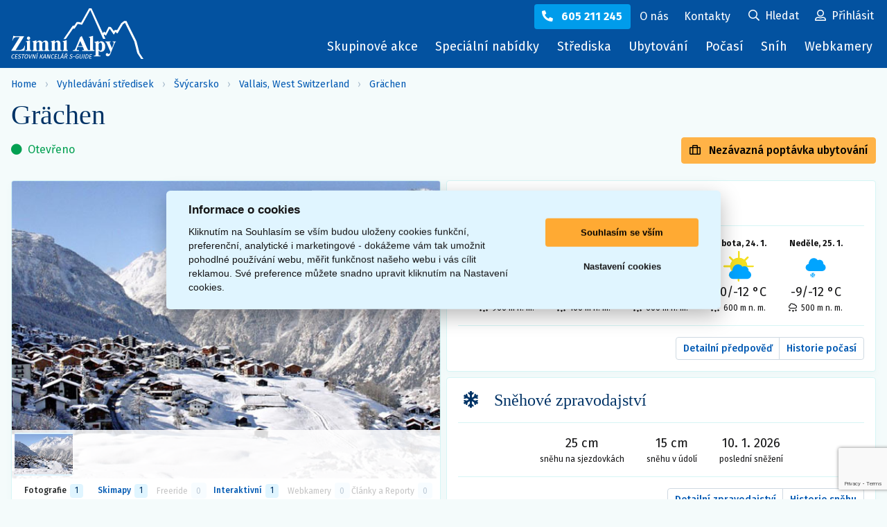

--- FILE ---
content_type: text/html; charset=UTF-8
request_url: https://www.zimni-alpy.cz/svycarsko/grachen/
body_size: 23755
content:
<!DOCTYPE html>
<html lang="cs">
    <head>
        <meta http-equiv="x-dns-prefetch-control" content="on">
        <link rel="preconnect" href="https://fonts.googleapis.com">
        <link rel="preconnect" href="https://fonts.gstatic.com" crossorigin>
        <link rel="preconnect" href="https://maps.google.com">
        <link rel="preconnect" href="https://www.googleadservices.com">
        <link rel="preconnect" href="https://www.google.com">
        <link rel="preconnect" href="https://www.gstatic.com" crossorigin>
        <link rel="dns-prefetch" href="https://fonts.gstatic.com">
        <link rel="dns-prefetch" href="https://fonts.googleapis.com">
        <link rel="dns-prefetch" href="https://www.googleadservices.com">
        <link rel="dns-prefetch" href="https://maps.google.com">
        <meta charset="utf-8">
        <meta http-equiv="X-UA-Compatible" content="IE=edge">
        <meta name="viewport" content="width=device-width, initial-scale=1.0">

        <title>Grächen, kompletní informace o počasí, sněhu a ubytování v Grächenu. | Zimni-Alpy.cz</title>

        <meta name="description" content="Grächen, Švýcarsko – lyžařské středisko. Přečtete si ski informace o Grächenu, aktuální sněhové zpravodajství, předpověď počasí pro Grächen nebo si najděte ubytování.">
        <meta name="robots" content="index, follow">
        <meta name="author" content="© www.sluzby.cz s.r.o. (www.sluzby.cz) 2026">
        <meta name="format-detection" content="telephone=no">

        <link rel="stylesheet" href="https://fonts.googleapis.com/css2?family=Abril+Fatface&display=swap">
        <link rel="stylesheet" href="https://fonts.googleapis.com/css?family=Fira+Sans:400,400i,500,700&amp;subset=latin-ext">

                                                                        
                    <link rel="stylesheet" type="text/css" href="/cache/assets/app-css-55c5ed5-f87344d0d39b3ec6b9015a9b13c4dea8.css" media="screen"/>
        
        <style>
            [type="search"]::-webkit-search-cancel-button,
            [type="search"]::-webkit-search-decoration {
                display: block;
                -webkit-appearance: button;
            }
        </style>

        
        
                    <link rel="icon" type="image/x-icon" href="/favicon-zimni-alpy.png?v4">
        
        
                    <script type="application/ld+json">{"@context":"https://schema.org","@type":["Place","BreadcrumbList"],"name":"Grächen","description":"Grächen, Walliské Alpy, ŠvýcarskoTvrdí se, že Schnöö, nejvyšší šéf všech sněhuláků, má v horské vesnici nad Mattertalem svoje bydliště. A protože bez dětí se sněhulák neobejde, láká do svého bílého ráje na Hannigalp mladé hosty a hýčká je svými hrami a žerty. Nezapomíná však ani na rodiče, kteří se po celodenním lyžování mohou posilnit a zahřát u Schööbaru nějakou dobrotou. Rodinná zimní dovolená začíná právě tady! Kdyby v domovině sněhuláků bylo ještě víc sjezdovek pro děti než je teď, byl by to ráj přímo dokonalý.\r\nTeď však v revíru sjezdovek mezi Hannigalpem a Seetalhornem převažují náročnější sjezdy pro alespoň průměrně zkušené lyžaře a snowboarding. Atraktivní alpské túry na běžkách až na Plauhorn (3 246 m) jsou určeny spíše zkušeným lyžařům. Krásy Grächen se nejlépe odhalují v průběhu klidného běhu po trati.\r\nNejmladší hosté v „ráji sněhuláků“ se na Hannigalpu mohou protáhnout strašidelným tunelem, poněkud starší se scházejí k inline skatingu nebo šplhání po umělé lezecké stěně v moderním sportovním centru. Dospělí většinou končí den příjemnou zábavou při skleničce vína v aprés-ski baru nebo v romantickém povídání.","url":"https://www.zimni-alpy.cz/svycarsko/grachen/","itemListElement":[{"@type":"ListItem","position":1,"name":"Zimní Alpy","item":{"@type":"Thing","@id":"https://www.zimni-alpy.cz/"}},{"@type":"ListItem","position":2,"name":"Švýcarsko","item":{"@type":"Thing","@id":"https://www.zimni-alpy.cz/svycarsko/"}},{"@type":"ListItem","position":3,"name":"Vallais, West Switzerland","item":{"@type":"Thing","@id":"https://www.zimni-alpy.cz/svycarsko/vallais-west-switzerland/"}},{"@type":"ListItem","position":4,"name":"Grächen","item":{"@type":"Thing","@id":"https://www.zimni-alpy.cz/svycarsko/grachen/"}}]}</script>
        
        <script>
    (function () {
        let count = 0;
        const allowed = () => count++ < 1;
        const formatStack = (stack) => String(stack.split("\n").find(line => line.trim().match(/:\d+:\d+$/))).trim();
        const log = (message, filename, lineno, colno) => fetch(new Request('\/js\u002Derror\u002Dlog\/default', {method: 'POST', body: new URLSearchParams({message, filename, lineno, colno}), headers: {'X-Requested-With': 'XMLHttpRequest'}})).catch(error => console.error(error));
        const logError = (error) => log(error.name + ': ' + error.message, typeof error.stack === 'string' ? formatStack(error.stack) : '', '0', '0');
        window.addEventListener('error', (event) => allowed() ? log(event.message, event.filename, event.lineno.toString(), event.colno.toString()) : undefined);
        window.addEventListener('unhandledrejection', (event) => allowed() ? (event.reason instanceof Error ? logError(event.reason) : log(String(event.reason), '', '0', '0')) : undefined);
    })();
    </script>
        <script>
            window.dataLayer = window.dataLayer || [];
        </script>

                    
                <meta name="google-site-verification" content="oM_y7UkcPdxZhEv3JPOYqEYV5BP0bBwavpu7Z7S-8iU" />
    <meta name="google-site-verification" content="j-EVZniXs_CtdPMc_qwQ1AuMj42fYoY0O7cgfqaCISM" />

    <meta name="google-site-verification" content="16EB7tzHhDcgIu2j99hK46oY114YP48l9Nm9Dp3mKzE" />

    <!-- Google Tag Manager -->
    <script>(function(w,d,s,l,i){w[l]=w[l]||[];w[l].push({'gtm.start':
                new Date().getTime(),event:'gtm.js'});var f=d.getElementsByTagName(s)[0],
            j=d.createElement(s),dl=l!='dataLayer'?'&l='+l:'';j.async=true;j.src=
            'https://www.googletagmanager.com/gtm.js?id='+i+dl;f.parentNode.insertBefore(j,f);
        })(window,document,'script','dataLayer','GTM-PX35DFC');</script>
    <!-- End Google Tag Manager -->

    
    
    
    
        
            </head>

    <body class="slt-subpage slt-page-resort slt-zalpy">
            <script src='/app/js/external/cookieconsent.js?v4' defer></script>
    <script defer>
        
        var cs_cookies = {
            "functional": [],
            "performance": [],
            "analytics": [],
            "marketing": []
        };

        function initCCWhenReady() {
            if (typeof initCookieConsent === "undefined") {
                setTimeout(initCCWhenReady, 100);
            } else {
                var cookieconsent = initCookieConsent();
                cookieconsent.run({
                    current_lang: 'cs',
                    page_scripts: true,

                    autorun: true,
                    delay: 0,
                    autoclear_cookies: true,
                    cookie_expiration: 365,
                    cookie_necessary_only_expiration: 7,

                    theme_css: '\/app\/css\/cookieconsent.css\u003Fv4',

                    gui_options: {
                        consent_modal: {
                            layout: 'cloud',            // box/cloud/bar
                            position: 'middle center',  // bottom/middle/top + left/right/center
                            transition: 'slide'         // zoom/slide
                        },
                        settings_modal: {
                            layout: 'box',              // box/bar
                            transition: 'slide',        // zoom/slide
                        }
                    },

                    onFirstAction: function (cookies) {
                        var dataLayer = window.dataLayer || [];
                        dataLayer.push({
                            event: 'consent_update'
                        });

                        if (cookieconsent.allowedCategory('necessary')) {
                            dataLayer.push({
                                event: 'CookieConsent',
                                consentType: 'necessary'
                            });
                        }

                        if (cookieconsent.allowedCategory('performance')) {
                            dataLayer.push({
                                event: 'CookieConsent',
                                consentType: 'performance'
                            });
                        }

                        if (cookieconsent.allowedCategory('analytics')) {
                            dataLayer.push({
                                event: 'CookieConsent',
                                consentType: 'analytics'
                            });
                        }

                        if (cookieconsent.allowedCategory('marketing')) {
                            dataLayer.push({
                                event: 'CookieConsent',
                                consentType: 'marketing'
                            });
                        }
                    },
                    onChange: function (cookies) {
                        var dataLayer = window.dataLayer || [];
                        dataLayer.push({
                            event: 'consent_update'
                        });
                        dataLayer.push({
                            event: 'CookieConsent',
                            consentType: 'preference_changed'
                        });
                        location.reload();
                    },
                    languages: {
                        'cs': {
                            consent_modal: {
                                title: "Informace o cookies",
                                description: 'Kliknutím na Souhlasím se vším budou uloženy cookies funkční, preferenční, analytické i marketingové - dokážeme vám tak umožnit pohodlné používání webu, měřit funkčnost našeho webu i vás cílit reklamou. Své preference můžete snadno upravit kliknutím na Nastavení cookies.',
                                primary_btn: {
                                    text: 'Souhlasím se vším',
                                    role: 'accept_all'  //'accept_selected' or 'accept_all'
                                },
                                secondary_btn: {
                                    text: 'Nastavení cookies',
                                    role: 'settings'   //'settings' or 'accept_necessary'
                                }
                            },
                            settings_modal: {
                                title: 'Nastavení cookies',
                                save_settings_btn: "Uložit nastavení",
                                accept_all_btn: "Souhlasím se vším",
                                reject_all_btn: "Odmítnout vše",
                                close_btn_label: "Zavřít",
                                cookie_table_headers: [{col1: "Služba"}, {col2: "Expirace cookies:"}],
                                blocks: [
                                    {
                                        title: "Používáme cookies",
                                        description: 'Soubory cookie používáme k analýze údajů o našich návštěvnících, ke zlepšení našich webových stránek, zobrazení personalizovaného obsahu a k tomu, abychom vám poskytli skvělý zážitek z webu.',
                                    }, {
                                        title: "Funkční Cookies",
                                        description: 'Tyto soubory cookie jsou nezbytné pro fungování webových stránek, není tedy možné je zakázat. Obvykle se nastavují v reakci na akci, kterou na webu sami provedete, jako je nastavení zabezpečení, přihlášení a vyplňování formulářů. Svůj prohlížeč můžete nastavit tak, aby blokoval soubory cookie nebo o nich zasílal upozornění. Tyto soubory cookie můžeme nastavit my nebo poskytovatelé třetích stran, jejichž služby na webu využíváme. Tyto soubory cookie neukládají žádné informace, které lze přiřadit konkrétní osobě.',
                                        toggle: {
                                            value: 'necessary',
                                            enabled: true,
                                            readonly: true
                                        },
                                        cookie_table: cs_cookies.functional
                                    },
                                    {
                                        title: "Preferenční Cookies",
                                        description: 'Tyto soubory cookie si zavádí externí služby a pomáhají webu, aby byl pro uživatele přívětivější. Typickým přikládam je mapa z Google nebo video z YouTube. Všechny tyto služby si ukládají svá cookies. ',
                                        toggle: {
                                            value: 'performance',
                                            enabled: false,
                                            readonly: false
                                        },
                                        cookie_table: cs_cookies.performance
                                    },
                                    {
                                        title: "Analytická Cookies",
                                        description: 'Tyto soubory cookie se používají ke zlepšení fungování webových stránek. Umožňují nám rozpoznat a sledovat počet návštěvníků a sledovat, jak návštěvníci web používají. Pomáhají nám zlepšovat způsob, jakým webové stránky fungují, například tím, že uživatelům umožňují snadno najít to, co hledají. Tyto soubory cookie neshromažďují informace, které by vás mohly identifikovat. Pomocí těchto nástrojů analyzujeme a pravidelně zlepšujeme funkčnost našich webových stránek. Získané statistiky můžeme využít ke zlepšení uživatelského komfortu a k tomu, aby byla návštěva Webu pro vás jako uživatele zajímavější.',
                                        toggle: {
                                            value: 'analytics',
                                            enabled: false,
                                            readonly: false
                                        },
                                        cookie_table: cs_cookies.analytics
                                    }, {
                                        title: "Marketingová cookies",
                                        description: 'Používají se ke sledování preferencí webu uživatele za účelem cílení reklamy, tj. zobrazování marketingových a reklamních sdělení (i na stránkách třetích stran), které mohou návštěvníka webu zajímat, v souladu s těmito preferencemi. Marketingové cookies využívají nástroje externích společností. Tyto marketingové soubory cookie budou použity pouze s vaším souhlasem.',
                                        toggle: {
                                            value: 'marketing',
                                            enabled: false,
                                            readonly: false
                                        },
                                        cookie_table: cs_cookies.marketing
                                    }
                                ]
                            }
                        }

                    }
                });
            }
        }

        initCCWhenReady();

            </script>

            <style>
            #cc_div {
                --cc-bg: #e0f5ff;  /* barva pozadí */
                --cc-text: hsl(210, 2%, 8%);  /* hlavní barva textu */
                --cc-btn-primary-bg: #ffaa33;  /* barva tlačítka souhlas */
                --cc-btn-primary-text: #000; /* barva hlavního tlačítka */
                --cc-btn-primary-hover-bg: hsl(35, 100%, 75%); /* barva po najetí na tlačítko souhlas */
                --cc-btn-secondary-bg: none;  /* pozadí tlačítka odmítnout */
                --cc-btn-secondary-text: var(--cc-text); /* barva druhého tlačítka */
                --cc-btn-secondary-hover-bg: none; /* barva po najetí nastavení cookies */
                --cc-toggle-bg-on: #0252a0;
                --cc-cookie-category-block-bg: #fff;
                --cc-cookie-category-block-bg-hover: #cdeeff;
                --cc-section-border: #0252a0;
            }
        </style>
    

        
        
                    <div class="slt-site-wrap">
                    <header class="slt-masthead" role="banner">
    <div class="slt-container">
        <strong class="slt-site-branding">
            <a href="/" rel="home">
                                                            <svg id="Layer_1" data-name="Layer 1" xmlns="http://www.w3.org/2000/svg" viewBox="0 0 511 196"><defs><style>.cls-1{fill:#fff;fill-rule:evenodd;}</style></defs><title>Zimní Alpy</title><path class="cls-1" d="M57,165H78v-3H74.21l0-.06c-.64-.76-1-2.51-1-5.27v-33L57,128.08v1.55c1.82.1,3,.54,3.68,1.32s.95.29.95,3v22.71c0,2.76-.27,4.44-.82,5.06l-.27.27H57Zm5.87-53.8a6.42,6.42,0,1,0,4.56-1.9A6.2,6.2,0,0,0,62.87,111.2ZM128,165h20v-3h-3.6l-.13-.15c-.55-.72-.83-2.58-.83-5.56V140.4a31.78,31.78,0,0,0-.93-9,9.45,9.45,0,0,0-3.3-4.68,10.36,10.36,0,0,0-6.45-1.83,13.27,13.27,0,0,0-6.35,1.65,24.8,24.8,0,0,0-6.39,5.41,10.76,10.76,0,0,0-3.88-5.33,11,11,0,0,0-6.31-1.73,13,13,0,0,0-6,1.39,22.65,22.65,0,0,0-5.92,4.84v-7.46l-15.72,4.45v1.55c1.72.24,2.84.71,3.38,1.42s.8.31.8,3.27v21.94c0,3-.23,4.78-.67,5.37a4,4,0,0,1-.35.37H82v3h20v-3H99a4.08,4.08,0,0,1-.25-.33q-.8-1.32-.79-5.38V135.52a17.54,17.54,0,0,1,4.17-4.43,5.74,5.74,0,0,1,3.08-.87,3.51,3.51,0,0,1,2.13.74,4.07,4.07,0,0,1,1.41,2.09,29.8,29.8,0,0,1,.42,6.58v16.66a19.42,19.42,0,0,1-.31,4.4,3.27,3.27,0,0,1-.78,1.31H105v3h20v-3h-3.25a3,3,0,0,1-.34-.46q-.72-1.08-.72-5.25V135.52a16.75,16.75,0,0,1,3.71-3.94,6.33,6.33,0,0,1,3.66-1.31,3.37,3.37,0,0,1,2.1.69,3.93,3.93,0,0,1,1.32,2.11,30.4,30.4,0,0,1,.42,6.56v16.66c0,2.67-.26,4.39-.77,5.14a3.75,3.75,0,0,1-.47.57H128Zm25.07-36.92v1.55c1.71.24,2.85.71,3.4,1.42s.82.31.82,3.27v21.94q0,4.49-.72,5.37a3.92,3.92,0,0,1-.34.37H153v3h20v-3h-3.19a2,2,0,0,1-.18-.23c-.53-.77-.8-2.59-.8-5.48V135.52q3.07-5.1,6.63-5.1a3.09,3.09,0,0,1,1.95.7,3.89,3.89,0,0,1,1.26,1.93,26.87,26.87,0,0,1,.39,6v17.23c0,2.71-.23,4.42-.67,5.14a3.7,3.7,0,0,1-.46.57H175v3h20v-3h-3.45l-.13-.15c-.55-.72-.82-2.58-.82-5.56V141.22a40.3,40.3,0,0,0-.67-9.1,10,10,0,0,0-3.29-5.17,9.35,9.35,0,0,0-6.26-2.09,12.12,12.12,0,0,0-5.85,1.47,22.89,22.89,0,0,0-5.7,4.71v-7.41ZM219,162h-3l-.05-.06c-.64-.76-.95-2.51-.95-5.27V123.18l-16.18,4.45v1.55c1.82.11,3,.55,3.68,1.32s1,2.52,1,5.24v20.93c0,2.76-.28,4.44-.83,5.06a3.44,3.44,0,0,1-.27.27H199v3h20ZM258.49,146l8.66-19.47L275.47,146ZM322,165.06V162h-4.63c-.51-.87-.76-2.53-.76-5V106.5L300.43,111v1.55c1.82.1,3.05.54,3.68,1.31s1,2.52,1,5.23v38c0,2.66-.26,4.32-.77,5H298q-1.86-1.71-4.79-8.28L273,107.41l-6.49,4.22-16.56,40.9Q247,159,245.1,161a5.54,5.54,0,0,0-.73,1H239v3h23v-3h-7.26a3.86,3.86,0,0,1-1.19-3,12.3,12.3,0,0,1,1.13-4.49L257,149h19.86l3,7.18c.75,1.79,1.16,2.83,1.23,3.09a4.71,4.71,0,0,1,.26,1.48,2.4,2.4,0,0,1-.31,1.26H275v3.06Zm15.79-26.52q2.68-6.06,6.92-6.07a4.88,4.88,0,0,1,4.23,2.4q2.37,3.69,2.37,13.65,0,9.71-2.16,13.18a4.31,4.31,0,0,1-3.72,2.3q-4.08,0-7.64-5Zm4.34,28.29a12.88,12.88,0,0,0,6,1.44,13.65,13.65,0,0,0,8-2.53,15.7,15.7,0,0,0,5.48-7.4,29.26,29.26,0,0,0,1.89-10.7,28,28,0,0,0-1.84-10.16,16.54,16.54,0,0,0-5.35-7.39,12.62,12.62,0,0,0-7.79-2.66,12,12,0,0,0-6.61,1.95,14.12,14.12,0,0,0-4.14,4.27v-7.46l-16.23,4.45v1.55c1.86.11,3.1.55,3.74,1.33s.95.3.95,3v41.2q0,4-.87,5l-.28.27H320v3h25v-3h-6.11a3.38,3.38,0,0,1-.63-1,12.1,12.1,0,0,1-.47-4.13V163.18A15.85,15.85,0,0,0,342.13,166.83Zm31.8,8c-.59-1.06-1.95-1.31-3.33-1.31a4.76,4.76,0,0,0-3.63,1.57A5.55,5.55,0,0,0,365.5,179a6.25,6.25,0,0,0,2.14,4.76,7.89,7.89,0,0,0,5.59,2,8.92,8.92,0,0,0,7.16-3.52q2-2.51,6.24-13.33l11.08-28.8q2.78-7.38,4-8.64a4.85,4.85,0,0,1,3.12-1.48v-1.55h-13V130a5.85,5.85,0,0,1,3.58,1,3.17,3.17,0,0,1,1,2.46q0,2.43-2.42,8.74L389.46,154l-6.64-15.25c-1.38-3.1-2.07-5.18-2.07-6.26a2.14,2.14,0,0,1,.83-1.67,5,5,0,0,1,2.88-.81v-1.55h-20.6V130A7,7,0,0,1,367.1,132q1.33,1.5,4.17,8.05l12.52,28.8-1.18,3.28S377.38,181,373.93,174.79ZM9.76,177.86a7.27,7.27,0,0,0-3.61,1,8.75,8.75,0,0,0-3,2.89,12.07,12.07,0,0,0-1.71,4.58,10.45,10.45,0,0,0,.05,4.59,5.16,5.16,0,0,0,1.91,2.9,5.65,5.65,0,0,0,3.38,1,7.62,7.62,0,0,0,2.83-.52,7,7,0,0,0,2.17-1.31l-.88-1.44a13.72,13.72,0,0,1-1.84,1,4.65,4.65,0,0,1-1.87.36,3.23,3.23,0,0,1-3-1.61q-.95-1.59-.35-5a9.53,9.53,0,0,1,2.13-5,4.85,4.85,0,0,1,3.57-1.56,4.19,4.19,0,0,1,2.94,1.21L14,179.47a6,6,0,0,0-1.83-1.23A6.64,6.64,0,0,0,9.76,177.86ZM25.46,180l.58-1.81H17.18L14.3,194.49h9l.32-1.8H16.87l1-5.6h5.51l.31-1.81h-5.5l.94-5.33Zm8.67-2.09a7,7,0,0,0-2.77.55,5.53,5.53,0,0,0-2.1,1.52,4.49,4.49,0,0,0-1,2.2,3.23,3.23,0,0,0,.65,2.9,7.77,7.77,0,0,0,3.36,1.82,9.52,9.52,0,0,1,2,.85,2.19,2.19,0,0,1,.89,1,2.4,2.4,0,0,1,.07,1.33,3.12,3.12,0,0,1-1.38,2.18,4.74,4.74,0,0,1-2.64.74,4.89,4.89,0,0,1-3.93-1.71l-1.56,1.45a6.39,6.39,0,0,0,5.18,2.11,8.27,8.27,0,0,0,3.23-.61,6.11,6.11,0,0,0,2.32-1.71,5.48,5.48,0,0,0,1.14-2.52,4,4,0,0,0-.2-2.43A3.47,3.47,0,0,0,36,186a12.73,12.73,0,0,0-2.38-1,11.11,11.11,0,0,1-2.1-.84,2.07,2.07,0,0,1-.9-.89,2.14,2.14,0,0,1-.07-1.2,2.44,2.44,0,0,1,1.13-1.73,4.06,4.06,0,0,1,2.23-.6,4.9,4.9,0,0,1,1.84.34,4.83,4.83,0,0,1,1.58,1.13l1.53-1.42a6.11,6.11,0,0,0-2-1.44A7.11,7.11,0,0,0,34.13,177.86ZM52,180.06l.57-1.92H40.88l-.34,1.92h4.65l-2.54,14.43h2.26l2.54-14.43Zm8-.35q4.52,0,3.35,6.62t-5.68,6.59a3.22,3.22,0,0,1-3-1.59q-.91-1.59-.32-5a10,10,0,0,1,2.08-5A4.66,4.66,0,0,1,60,179.71Zm.33-1.85a7.43,7.43,0,0,0-3.78,1,8.54,8.54,0,0,0-3,2.93,12.69,12.69,0,0,0-1.67,4.55,10.24,10.24,0,0,0,.06,4.58,5,5,0,0,0,1.92,2.87,5.78,5.78,0,0,0,3.44,1,7.51,7.51,0,0,0,3.8-1,8.45,8.45,0,0,0,2.93-2.9,12.41,12.41,0,0,0,1.67-4.55,10.49,10.49,0,0,0,0-4.6,5.12,5.12,0,0,0-1.91-2.89A5.83,5.83,0,0,0,60.33,177.86Zm12.85,16.63,8.1-16.35H79L72.45,192l-1.66-13.9H68.37l2.39,16.35Zm19.19,0,2.88-16.35H93.14l-1.57,8.92c-.16.86-.28,1.8-.39,2.83S91,191.64,91,192l-4.27-13.9H83.79l-2.88,16.35H83l1.32-7.5c.23-1.31.4-2.43.51-3.35s.21-1.94.31-3l4.2,13.88Zm12.22-19.78-.63-1.83-5.2,2.54.37,1.16Zm-5.25,19.78,2.89-16.35H100l-2.89,16.35Zm13.17,0,2.89-16.35h-2.26l-2.89,16.35Zm6.57,0h2.78l-5.08-8.87,7.52-7.48h-2.57l-7.56,7.62Zm13-5.93H127l4.07-8.54ZM130,178.14l-8.14,16.35h2.29l2-4.11h6.2l.51,4.11h2.37l-2.34-16.35Zm19.09,16.35L152,178.14h-2.11l-1.58,8.92c-.15.86-.28,1.8-.38,2.83s-.16,1.75-.18,2.15l-4.27-13.9h-2.94l-2.89,16.35h2.12l1.32-7.5c.23-1.31.4-2.43.5-3.35s.22-1.94.31-3l4.2,13.88Zm13.35-16.63a7.33,7.33,0,0,0-3.62,1,8.64,8.64,0,0,0-2.95,2.89,12.25,12.25,0,0,0-1.72,4.58,10.29,10.29,0,0,0,.06,4.59,5.06,5.06,0,0,0,1.91,2.9,5.65,5.65,0,0,0,3.38,1,7.62,7.62,0,0,0,2.83-.52,7.13,7.13,0,0,0,2.17-1.31l-.89-1.44a13.13,13.13,0,0,1-1.84,1,4.62,4.62,0,0,1-1.87.36,3.2,3.2,0,0,1-3-1.61c-.64-1.06-.75-2.72-.36-5a9.53,9.53,0,0,1,2.14-5,4.81,4.81,0,0,1,3.56-1.56,4.21,4.21,0,0,1,2.95,1.21l1.48-1.45a5.84,5.84,0,0,0-1.83-1.23A6.58,6.58,0,0,0,162.44,177.86ZM178.13,180l.58-1.81h-8.85L167,194.49h9l.32-1.8h-6.78l1-5.6H176l.32-1.81h-5.51l.94-5.33Zm4.3,12.57L185,178.14h-2.25l-2.89,16.35h8.71l.61-2Zm20.1-17.81-.63-1.83-5.19,2.54.36,1.16Zm-2.85,13.85h-5.1l4.07-8.54Zm.22,1.82.51,4.11h2.38l-2.34-16.35H197.6l-8.13,16.35h2.28l2-4.11ZM217.51,174l-.74-1.07-3.36,1.92-2.64-1.92L209.62,174l2.77,2.61h1.45Zm-6.22,11.83H209l1-5.93h2a4.42,4.42,0,0,1,2.81.68,2.21,2.21,0,0,1,.53,2.19,3.44,3.44,0,0,1-1.32,2.34A4.8,4.8,0,0,1,211.29,185.83Zm0,1.73,2.69,6.93h2.69l-3.12-7.33a6.75,6.75,0,0,0,2.94-1.61,5,5,0,0,0,1.36-2.78,3.44,3.44,0,0,0-1-3.46,6.88,6.88,0,0,0-4.44-1.17h-4.29l-2.89,16.35h2.26l1.22-6.93Zm21.73-9.7a7,7,0,0,0-2.77.55,5.53,5.53,0,0,0-2.1,1.52,4.49,4.49,0,0,0-1,2.2,3.23,3.23,0,0,0,.65,2.9,7.77,7.77,0,0,0,3.36,1.82,9.52,9.52,0,0,1,2,.85,2.19,2.19,0,0,1,.89,1,2.4,2.4,0,0,1,.07,1.33,3.12,3.12,0,0,1-1.38,2.18,4.72,4.72,0,0,1-2.64.74,4.89,4.89,0,0,1-3.93-1.71l-1.56,1.45a6.39,6.39,0,0,0,5.18,2.11,8.27,8.27,0,0,0,3.23-.61,6.11,6.11,0,0,0,2.32-1.71,5.48,5.48,0,0,0,1.14-2.52,4,4,0,0,0-.2-2.43,3.47,3.47,0,0,0-1.38-1.51,12.73,12.73,0,0,0-2.38-1,11.11,11.11,0,0,1-2.1-.84,2.07,2.07,0,0,1-.9-.89,2.14,2.14,0,0,1-.07-1.2,2.45,2.45,0,0,1,1.14-1.73,4,4,0,0,1,2.22-.6,5,5,0,0,1,1.85.34,4.9,4.9,0,0,1,1.57,1.13l1.53-1.42a6.11,6.11,0,0,0-2-1.44A7.11,7.11,0,0,0,233,177.86Zm6.41,8.28-.33,1.85h6.73l.32-1.85Zm18-8.28a7.62,7.62,0,0,0-3.67,1,9.07,9.07,0,0,0-3.1,2.9,11.32,11.32,0,0,0-1.78,4.56c-.49,2.77-.26,4.88.68,6.31a5,5,0,0,0,4.52,2.16,11.69,11.69,0,0,0,5.77-1.45l1.39-7.89h-5.39l-.06,1.83h2.9l-.87,4.9a6.71,6.71,0,0,1-3.24.76,3.17,3.17,0,0,1-3.06-1.59c-.56-1.06-.64-2.73-.24-5a10.45,10.45,0,0,1,1.33-3.75,6.22,6.22,0,0,1,2.1-2.16,5.05,5.05,0,0,1,4.28-.37,4.91,4.91,0,0,1,1.51,1l1.57-1.38a6.46,6.46,0,0,0-2-1.36A6.93,6.93,0,0,0,257.34,177.86Zm18.05,11.39,2-11.11h-2.28l-1.93,10.94a4.93,4.93,0,0,1-1.36,2.86,3.93,3.93,0,0,1-2.78.94,2.8,2.8,0,0,1-2.42-.95,3.68,3.68,0,0,1-.35-2.85l1.93-10.94h-2.25l-2,11.11a4.27,4.27,0,0,0,4.72,5.52,7.29,7.29,0,0,0,3.22-.7,6.14,6.14,0,0,0,2.31-1.94A6.86,6.86,0,0,0,275.39,189.25Zm6,5.24,2.89-16.35H282l-2.88,16.35ZM290.83,180h1.66a6.44,6.44,0,0,1,2.6.46,3,3,0,0,1,1.55,1.85,8.18,8.18,0,0,1,0,4c-.43,2.46-1.21,4.15-2.32,5.08a6,6,0,0,1-3.95,1.4h-1.83Zm1.48-1.81H288.9L286,194.49h3.92a9.6,9.6,0,0,0,5.77-1.86q2.57-1.86,3.38-6.4c.54-3.1.17-5.22-1.13-6.37A8.27,8.27,0,0,0,292.31,178.14Zm20,1.81.58-1.81h-8.85l-2.89,16.35h9l.32-1.8h-6.78l1-5.6h5.5l.32-1.81h-5.51L306,180ZM376.26,72.12,364.81,94.43l-6.16-4.28L354.3,96.3,310.46,0h-9.35L270.28,55.4l-8.14-2.51,0,0h-8.65l-9.67,14.49H238l-35.62,51.5h8.91l27.86-40.3h6.1l12.22-18.31,16.08,3.38,1.71-2.2L305.79,6.33l49.46,111.6h8.9L358,104.3l1.86-3,6.43,4.28,14.41-27L396.33,102l7.26-10.77,5.1,5.66,2.4-.08,20.66-34.92,8-5.94,35.63,71.6,11.76,45.9,15,22.51H511l-14.95-22.51-11.76-45.9L445.38,49.08h-8.9l-11.22,8.57-15.61,26-9.53,0-3.21,4.69-12-16.17ZM4.62,124.65H6.16a20.82,20.82,0,0,1,2.64-6.5A13.32,13.32,0,0,1,13,113.9a15.71,15.71,0,0,1,5.41-2.3,41.37,41.37,0,0,1,6.36-.31h8.31L0,164.71H51.43l2.32-20.47H52.1a22.18,22.18,0,0,1-4.91,10.68,18.79,18.79,0,0,1-8.52,5.7q-3,1-10.6,1H17.42l33-53.42H14.91L8.74,105.8Z"/></svg>
                                                </a>
        </strong>

                    <nav class="slt-site-navigation" role="navigation">
    <div id="slt-site-nav-main" class="navbar-collapse collapse">
        <ul class="slt-nav-destinations">
            <li>
                <a href="/skupinove-a-firemni-akce/">Skupinové akce</a>
            </li>

                        <li>
                <a href="/lyzarske-zajezdy">Speciální nabídky</a>
            </li>

                        <li>
                <a href="/vyhledavac-stredisek"><span class="sr-only">Lyžařská </span><span>střediska</span></a>
            </li>

                        <li>
                <a href="/ubytovani-v-alpach">Ubytování<span class="sr-only"> v Alpách</span></a>
            </li>

                        <li>
                <a href="/predpoved-pocasi"><span class="sr-only">Předpověď </span><span>počasí</span></a>
            </li>

                        <li>
                <a href="/snehove-zpravodajstvi">Sníh<span class="sr-only"> a sněhové zpravodajství</span></a>
            </li>

                        <li>
                <a href="/webkamery">Webkamery</a>
            </li>
        </ul>

        <ul class="slt-nav-help">
            <li class="slt-call">
                <a href="tel:+420605211245">
                    <i class="fa fa-phone fa-flip-horizontal" aria-hidden="true"></i>
                    <span>605 211 245</span>
                </a>
            </li>

                        <li>
                <a href="/o-nas/">
                    <span>O nás</span>
                </a>
            </li>

                        <li>
                <a href="/kontakt/">
                    <span>Kontakty</span>
                </a>
            </li>
        </ul>
    </div>

    <ul class="slt-nav-search-n-user">
        <li>
            <div id="app-main-search-dropdown" class="dropdown slt-search">
                <button id="searchnav-label" class="dropdown-toggle" type="button" data-toggle="dropdown" aria-haspopup="true" aria-expanded="false" aria-label="Uživatelský účet">
                    <i class="far fa-search" aria-hidden="true"></i>
                    <span>Hledat</span>
                </button>

                <div id="app-main-search" class="dropdown-menu slt-filter-dropdown" aria-labelledby="searchnav-label">
                    <div class="slt-header">
                        <div class="slt-form-group">
                            <input id="app-main-search-input" type="search" name="" placeholder="Hledat…" autocomplete="off" class="slt-form-control">

                                                    </div>
                    </div>

                    <div class="slt-content">
                        <div class="search-results"></div>
                    </div>
                </div>
            </div>
        </li>

        <li>
            <div class="dropdown slt-user">
                <button id="usernav-label" class="dropdown-toggle" type="button" data-toggle="dropdown" aria-haspopup="true" aria-expanded="false" aria-label="Uživatelský účet">
                    <i class="far fa-user-alt"></i>
                                            <span>Přihlásit</span>
                                    </button>

                <ul class="dropdown-menu" aria-labelledby="usernav-label">
                                            <li>
                                                        <a href="/login" title="Přihlásit" rel="nofollow">
                                <i class="fa fa-fw fa-sign-in-alt" aria-hidden="true"></i><span>Přihlásit</span>
                            </a>
                        </li>

                        <li>
                            <a href="/registrace/">
                                <i class="fa fa-fw fa-user-plus" aria-hidden="true"></i><span>Registrovat</span>
                            </a>
                        </li>
                                    </ul>
            </div>
        </li>
    </ul>

    <button type="button" class="navbar-toggle collapsed" data-toggle="collapse" data-target="#slt-site-nav-main" aria-expanded="false" aria-label="Zobrazit/skrýt navigaci">
        <i class="far fa-bars" aria-hidden="true"></i>
        <span>Menu</span>
    </button>
</nav>

        
        
            </div>
</header>


                                    
                
                <div class="slt-container app-hcsticky-container">
                            <nav class="slt-breadcrumbs" role="navigation" aria-labeledby="slt-breadcrumbs-title">
        <header id="slt-breadcrumbs-title" class="sr-only">
            <strong>Drobečková navigace</strong>
        </header>

        <ol class="slt-navlist">
            <li class="slt-navlist-item slt-country">
                <a class="slt-navlist-link" href="/">Home</a>
            </li>

                            <li class="slt-navlist-item">
                    <span class="slt-navlist-item-title">Vyhledávání středisek</span>
                    <a class="slt-navlist-link" href="/vyhledavac-stredisek">Vyhledávání středisek</a>
                </li>
                            <li class="slt-navlist-item">
                    <span class="slt-navlist-item-title">Stát</span>
                    <a class="slt-navlist-link" href="/vyhledavac-stredisek/svycarsko">Švýcarsko</a>
                </li>
                            <li class="slt-navlist-item">
                    <span class="slt-navlist-item-title">Kraj</span>
                    <a class="slt-navlist-link" href="/svycarsko/vallais-west-switzerland/">Vallais, West Switzerland</a>
                </li>
                            <li class="slt-navlist-item">
                    <span class="slt-navlist-item-title">Středisko</span>
                    <a class="slt-navlist-link" href="/svycarsko/grachen/">Grächen</a>
                </li>
                    </ol>
    </nav>

                    <main class="slt-site-main" role="main">
                                <header class="slt-page-header app-hcsticky" xmlns:v="http://rdf.data-vocabulary.org/#" typeof="v:Review">
        <div class="slt-container">
            <h1 class="slt-page-title" property="v:itemreviewed">Grächen</h1>

                            <div class="slt-page-metadata">
                    <dl class="slt-status">
                        <dt class="sr-only">Stav:</dt>
                                                    <dd class="slt-text-success">Otevřeno</dd>
                                            </dl>

                    <nav class="slt-header-nav">
                                                    <a class="slt-btn slt-btn-orange" href="/nabidka-na-miru/?resort=209">
                                <i class="far fa-suitcase" aria-hidden="true"></i>
                                <span class="slt-label">Nezávazná poptávka ubytování</span>
                            </a>
                                            </nav>
                </div>
            
                            <span property="v:rating" style="display:none;">3</span>
            
            <span property="v:reviewer" style="display:none;">Zimní Alpy</span>
        </div>
    </header>

    <div class="slt-section-content">
        <div class="slt-col-wrap">
            <div class="slt-col-half">
                <div class="slt-card-list">
                    <article class="slt-card slt-multimedia">
    <header class="slt-card-header">
        <h2 class="slt-card-title">Multimédia</h2>
    </header>

    <figure class="slt-card-content slt-bt-0 slt-bbr-0">
                    <a class="slt-thumbnail" href="/cache/images/full-gallery-zimni-alpy/default/76/9776-597163.jpg" title="Grächen na Zimní Alpy" data-gallery="images">
                <img src="/cache/images/720x540/default/76/9776-597163.jpg" alt="Grächen Zimní Alpy"/>
            </a>
            </figure>

    <ul id="tab-collapse" class="nav nav-tabs slt-nav-tabs" role="tablist">
        <li class="active">
                            <a href="#mm-tab-gallery" aria-controls="mm-tab-gallery" role="tab" data-toggle="tab">
                    Fotografie
                    <span class="slt-badge">
                        <span class="sr-only">(</span>1<span class="sr-only">)</span>
                    </span>
                </a>
                    </li>

        <li class="">
                            <a href="#" role="button" onclick="showModal('app-skimap-normal-modal', 0);">
                    Skimapy
                    <span class="slt-badge">
                        <span class="sr-only">(</span>1<span class="sr-only">)</span>
                    </span>
                </a>
                    </li>

        <li>
                            <span>
                    Freeride
                    <span class="slt-badge">
                        <span class="sr-only">(</span>0<span class="sr-only">)</span>
                    </span>
                </span>
                    </li>

        <li>
                            <a href="#mm-tab-interactive" aria-controls="mm-tab-interactive" role="tab" data-toggle="tab">
                    Interaktivní
                    <span class="slt-badge">
                        <span class="sr-only">(</span>1<span class="sr-only">)</span>
                    </span>
                 </a>
                    </li>

        <li>
                            <span>
                    Webkamery
                    <span class="slt-badge">
                        <span class="sr-only">(</span>0<span class="sr-only">)</span>
                    </span>
                </span>
                    </li>

        <li>
                            <span>
                    Články a Reporty
                    <span class="slt-badge">
                        <span class="sr-only">(</span>0<span class="sr-only">)</span>
                    </span>
                </span>
                    </li>
    </ul>

    <div class="tab-content">
        <article id="mm-tab-gallery" class="tab-pane fade in active slt-panel" role="tabpanel">
                            <header class="slt-block-header">
                    <strong class="slt-block-title">Fotogalerie</strong>
                </header>

                <figure class="slt-panel-content slt-linkedgall">
                                            <div class="slt-thumbnail-wrap">
                            <a class="slt-thumbnail" href="/cache/images/full-gallery-zimni-alpy/default/76/9776-597163.jpg" title="Grächen na Zimní Alpy" data-gallery="images" role="listitem">
                                <figure class="slt-figure-ratio">
                                    <span class="slt-inner">
                                        <img src="/cache/images/160x120/default/76/9776-597163.jpg" alt="Grächen 1 Zimní Alpy"/>
                                    </span>
                                </figure>
                            </a>
                        </div>
                    
                                    </figure>
                    </article>

        <article id="mm-tab-skimap" class="tab-pane fade  slt-panel" role="tabpanel">
                            <header class="slt-block-header">
                    <strong class="slt-block-title">Skimapy</strong>
                </header>

                <figure class="slt-panel-content slt-linkedout">
                                            
            <div class="slt-thumbnail-wrap">
            <a class="slt-thumbnail" href="#" onclick="showModal('app-skimap-normal-modal', 0);">
                <figure class="slt-figure-ratio">
                    <span class="slt-inner">
                                                    <img src="/cache/images/160x120/default/39/639-705559.jpg" alt="Skimapa Grächen 1 Zimní Alpy">
                                            </span>
                </figure>
            </a>
        </div>
                        
                                    </figure>
                    </article>

        <article id="mm-tab-freeride" class="tab-pane fade slt-panel" role="tabpanel">
                    </article>

        <article id="mm-tab-interactive" class="tab-pane fade slt-panel" role="tabpanel">
                            <header class="slt-block-header">
                    <strong class="slt-block-title">Interaktivní skimapy</strong>
                </header>

                <figure class="slt-panel-content slt-linkedout">
                                            
            <div class="slt-thumbnail-wrap">
            <a class="slt-thumbnail" href="#" onclick="showModal('app-skimap-interactive-modal', 0);">
                <figure class="slt-figure-ratio">
                    <span class="slt-inner">
                        <img src="/app/img/no-image-80.png?v4" alt="Skimapa interaktivní Grächen 1 Zimní Alpy">
                    </span>
                </figure>
            </a>
        </div>
                        
                                    </figure>
                    </article>

        <article id="mm-tab-webcam" class="tab-pane fade slt-panel" role="tabpanel">
                    </article>

        <article id="mm-tab-page" class="tab-pane fade slt-panel" role="tabpanel">
                    </article>
    </div>
</article>
                        <article class="slt-card">
        <header class="slt-card-header sr-only">
            <strong class="slt-card-title">Popis</strong>
        </header>

        <div id="_slt-entry-collapse" class="collapse slt-revealed-collapse" aria-expanded="false">
                            <p class="MsoNormal"><strong>Gr<!-- [if gte mso 9]><xml>
 <w:WordDocument>
  <w:View>Normal</w:View>
  <w:Zoom>0</w:Zoom>
  <w:TrackMoves/>
  <w:TrackFormatting/>
  <w:HyphenationZone>21</w:HyphenationZone>
  <w:PunctuationKerning/>
  <w:ValidateAgainstSchemas/>
  <w:SaveIfXMLInvalid>false</w:SaveIfXMLInvalid>
  <w:IgnoreMixedContent>false</w:IgnoreMixedContent>
  <w:AlwaysShowPlaceholderText>false</w:AlwaysShowPlaceholderText>
  <w:DoNotPromoteQF/>
  <w:LidThemeOther>CS</w:LidThemeOther>
  <w:LidThemeAsian>X-NONE</w:LidThemeAsian>
  <w:LidThemeComplexScript>X-NONE</w:LidThemeComplexScript>
  <w:Compatibility>
   <w:BreakWrappedTables/>
   <w:SnapToGridInCell/>
   <w:WrapTextWithPunct/>
   <w:UseAsianBreakRules/>
   <w:DontGrowAutofit/>
   <w:SplitPgBreakAndParaMark/>
   <w:DontVertAlignCellWithSp/>
   <w:DontBreakConstrainedForcedTables/>
   <w:DontVertAlignInTxbx/>
   <w:Word11KerningPairs/>
   <w:CachedColBalance/>
  </w:Compatibility>
  <w:BrowserLevel>MicrosoftInternetExplorer4</w:BrowserLevel>
  <m:mathPr>
   <m:mathFont m:val="Cambria Math"/>
   <m:brkBin m:val="before"/>
   <m:brkBinSub m:val="&#45;-"/>
   <m:smallFrac m:val="off"/>
   <m:dispDef/>
   <m:lMargin m:val="0"/>
   <m:rMargin m:val="0"/>
   <m:defJc m:val="centerGroup"/>
   <m:wrapIndent m:val="1440"/>
   <m:intLim m:val="subSup"/>
   <m:naryLim m:val="undOvr"/>
  </m:mathPr></w:WordDocument>
</xml><![endif]--><!-- [if gte mso 9]><xml>
 <w:LatentStyles DefLockedState="false" DefUnhideWhenUsed="true"
  DefSemiHidden="true" DefQFormat="false" DefPriority="99"
  LatentStyleCount="267">
  <w:LsdException Locked="false" Priority="0" SemiHidden="false"
   UnhideWhenUsed="false" QFormat="true" Name="Normal"/>
  <w:LsdException Locked="false" Priority="9" SemiHidden="false"
   UnhideWhenUsed="false" QFormat="true" Name="heading 1"/>
  <w:LsdException Locked="false" Priority="9" QFormat="true" Name="heading 2"/>
  <w:LsdException Locked="false" Priority="9" QFormat="true" Name="heading 3"/>
  <w:LsdException Locked="false" Priority="9" QFormat="true" Name="heading 4"/>
  <w:LsdException Locked="false" Priority="9" QFormat="true" Name="heading 5"/>
  <w:LsdException Locked="false" Priority="9" QFormat="true" Name="heading 6"/>
  <w:LsdException Locked="false" Priority="9" QFormat="true" Name="heading 7"/>
  <w:LsdException Locked="false" Priority="9" QFormat="true" Name="heading 8"/>
  <w:LsdException Locked="false" Priority="9" QFormat="true" Name="heading 9"/>
  <w:LsdException Locked="false" Priority="39" Name="toc 1"/>
  <w:LsdException Locked="false" Priority="39" Name="toc 2"/>
  <w:LsdException Locked="false" Priority="39" Name="toc 3"/>
  <w:LsdException Locked="false" Priority="39" Name="toc 4"/>
  <w:LsdException Locked="false" Priority="39" Name="toc 5"/>
  <w:LsdException Locked="false" Priority="39" Name="toc 6"/>
  <w:LsdException Locked="false" Priority="39" Name="toc 7"/>
  <w:LsdException Locked="false" Priority="39" Name="toc 8"/>
  <w:LsdException Locked="false" Priority="39" Name="toc 9"/>
  <w:LsdException Locked="false" Priority="35" QFormat="true" Name="caption"/>
  <w:LsdException Locked="false" Priority="10" SemiHidden="false"
   UnhideWhenUsed="false" QFormat="true" Name="Title"/>
  <w:LsdException Locked="false" Priority="1" Name="Default Paragraph Font"/>
  <w:LsdException Locked="false" Priority="11" SemiHidden="false"
   UnhideWhenUsed="false" QFormat="true" Name="Subtitle"/>
  <w:LsdException Locked="false" Priority="22" SemiHidden="false"
   UnhideWhenUsed="false" QFormat="true" Name="Strong"/>
  <w:LsdException Locked="false" Priority="20" SemiHidden="false"
   UnhideWhenUsed="false" QFormat="true" Name="Emphasis"/>
  <w:LsdException Locked="false" Priority="59" SemiHidden="false"
   UnhideWhenUsed="false" Name="Table Grid"/>
  <w:LsdException Locked="false" UnhideWhenUsed="false" Name="Placeholder Text"/>
  <w:LsdException Locked="false" Priority="1" SemiHidden="false"
   UnhideWhenUsed="false" QFormat="true" Name="No Spacing"/>
  <w:LsdException Locked="false" Priority="60" SemiHidden="false"
   UnhideWhenUsed="false" Name="Light Shading"/>
  <w:LsdException Locked="false" Priority="61" SemiHidden="false"
   UnhideWhenUsed="false" Name="Light List"/>
  <w:LsdException Locked="false" Priority="62" SemiHidden="false"
   UnhideWhenUsed="false" Name="Light Grid"/>
  <w:LsdException Locked="false" Priority="63" SemiHidden="false"
   UnhideWhenUsed="false" Name="Medium Shading 1"/>
  <w:LsdException Locked="false" Priority="64" SemiHidden="false"
   UnhideWhenUsed="false" Name="Medium Shading 2"/>
  <w:LsdException Locked="false" Priority="65" SemiHidden="false"
   UnhideWhenUsed="false" Name="Medium List 1"/>
  <w:LsdException Locked="false" Priority="66" SemiHidden="false"
   UnhideWhenUsed="false" Name="Medium List 2"/>
  <w:LsdException Locked="false" Priority="67" SemiHidden="false"
   UnhideWhenUsed="false" Name="Medium Grid 1"/>
  <w:LsdException Locked="false" Priority="68" SemiHidden="false"
   UnhideWhenUsed="false" Name="Medium Grid 2"/>
  <w:LsdException Locked="false" Priority="69" SemiHidden="false"
   UnhideWhenUsed="false" Name="Medium Grid 3"/>
  <w:LsdException Locked="false" Priority="70" SemiHidden="false"
   UnhideWhenUsed="false" Name="Dark List"/>
  <w:LsdException Locked="false" Priority="71" SemiHidden="false"
   UnhideWhenUsed="false" Name="Colorful Shading"/>
  <w:LsdException Locked="false" Priority="72" SemiHidden="false"
   UnhideWhenUsed="false" Name="Colorful List"/>
  <w:LsdException Locked="false" Priority="73" SemiHidden="false"
   UnhideWhenUsed="false" Name="Colorful Grid"/>
  <w:LsdException Locked="false" Priority="60" SemiHidden="false"
   UnhideWhenUsed="false" Name="Light Shading Accent 1"/>
  <w:LsdException Locked="false" Priority="61" SemiHidden="false"
   UnhideWhenUsed="false" Name="Light List Accent 1"/>
  <w:LsdException Locked="false" Priority="62" SemiHidden="false"
   UnhideWhenUsed="false" Name="Light Grid Accent 1"/>
  <w:LsdException Locked="false" Priority="63" SemiHidden="false"
   UnhideWhenUsed="false" Name="Medium Shading 1 Accent 1"/>
  <w:LsdException Locked="false" Priority="64" SemiHidden="false"
   UnhideWhenUsed="false" Name="Medium Shading 2 Accent 1"/>
  <w:LsdException Locked="false" Priority="65" SemiHidden="false"
   UnhideWhenUsed="false" Name="Medium List 1 Accent 1"/>
  <w:LsdException Locked="false" UnhideWhenUsed="false" Name="Revision"/>
  <w:LsdException Locked="false" Priority="34" SemiHidden="false"
   UnhideWhenUsed="false" QFormat="true" Name="List Paragraph"/>
  <w:LsdException Locked="false" Priority="29" SemiHidden="false"
   UnhideWhenUsed="false" QFormat="true" Name="Quote"/>
  <w:LsdException Locked="false" Priority="30" SemiHidden="false"
   UnhideWhenUsed="false" QFormat="true" Name="Intense Quote"/>
  <w:LsdException Locked="false" Priority="66" SemiHidden="false"
   UnhideWhenUsed="false" Name="Medium List 2 Accent 1"/>
  <w:LsdException Locked="false" Priority="67" SemiHidden="false"
   UnhideWhenUsed="false" Name="Medium Grid 1 Accent 1"/>
  <w:LsdException Locked="false" Priority="68" SemiHidden="false"
   UnhideWhenUsed="false" Name="Medium Grid 2 Accent 1"/>
  <w:LsdException Locked="false" Priority="69" SemiHidden="false"
   UnhideWhenUsed="false" Name="Medium Grid 3 Accent 1"/>
  <w:LsdException Locked="false" Priority="70" SemiHidden="false"
   UnhideWhenUsed="false" Name="Dark List Accent 1"/>
  <w:LsdException Locked="false" Priority="71" SemiHidden="false"
   UnhideWhenUsed="false" Name="Colorful Shading Accent 1"/>
  <w:LsdException Locked="false" Priority="72" SemiHidden="false"
   UnhideWhenUsed="false" Name="Colorful List Accent 1"/>
  <w:LsdException Locked="false" Priority="73" SemiHidden="false"
   UnhideWhenUsed="false" Name="Colorful Grid Accent 1"/>
  <w:LsdException Locked="false" Priority="60" SemiHidden="false"
   UnhideWhenUsed="false" Name="Light Shading Accent 2"/>
  <w:LsdException Locked="false" Priority="61" SemiHidden="false"
   UnhideWhenUsed="false" Name="Light List Accent 2"/>
  <w:LsdException Locked="false" Priority="62" SemiHidden="false"
   UnhideWhenUsed="false" Name="Light Grid Accent 2"/>
  <w:LsdException Locked="false" Priority="63" SemiHidden="false"
   UnhideWhenUsed="false" Name="Medium Shading 1 Accent 2"/>
  <w:LsdException Locked="false" Priority="64" SemiHidden="false"
   UnhideWhenUsed="false" Name="Medium Shading 2 Accent 2"/>
  <w:LsdException Locked="false" Priority="65" SemiHidden="false"
   UnhideWhenUsed="false" Name="Medium List 1 Accent 2"/>
  <w:LsdException Locked="false" Priority="66" SemiHidden="false"
   UnhideWhenUsed="false" Name="Medium List 2 Accent 2"/>
  <w:LsdException Locked="false" Priority="67" SemiHidden="false"
   UnhideWhenUsed="false" Name="Medium Grid 1 Accent 2"/>
  <w:LsdException Locked="false" Priority="68" SemiHidden="false"
   UnhideWhenUsed="false" Name="Medium Grid 2 Accent 2"/>
  <w:LsdException Locked="false" Priority="69" SemiHidden="false"
   UnhideWhenUsed="false" Name="Medium Grid 3 Accent 2"/>
  <w:LsdException Locked="false" Priority="70" SemiHidden="false"
   UnhideWhenUsed="false" Name="Dark List Accent 2"/>
  <w:LsdException Locked="false" Priority="71" SemiHidden="false"
   UnhideWhenUsed="false" Name="Colorful Shading Accent 2"/>
  <w:LsdException Locked="false" Priority="72" SemiHidden="false"
   UnhideWhenUsed="false" Name="Colorful List Accent 2"/>
  <w:LsdException Locked="false" Priority="73" SemiHidden="false"
   UnhideWhenUsed="false" Name="Colorful Grid Accent 2"/>
  <w:LsdException Locked="false" Priority="60" SemiHidden="false"
   UnhideWhenUsed="false" Name="Light Shading Accent 3"/>
  <w:LsdException Locked="false" Priority="61" SemiHidden="false"
   UnhideWhenUsed="false" Name="Light List Accent 3"/>
  <w:LsdException Locked="false" Priority="62" SemiHidden="false"
   UnhideWhenUsed="false" Name="Light Grid Accent 3"/>
  <w:LsdException Locked="false" Priority="63" SemiHidden="false"
   UnhideWhenUsed="false" Name="Medium Shading 1 Accent 3"/>
  <w:LsdException Locked="false" Priority="64" SemiHidden="false"
   UnhideWhenUsed="false" Name="Medium Shading 2 Accent 3"/>
  <w:LsdException Locked="false" Priority="65" SemiHidden="false"
   UnhideWhenUsed="false" Name="Medium List 1 Accent 3"/>
  <w:LsdException Locked="false" Priority="66" SemiHidden="false"
   UnhideWhenUsed="false" Name="Medium List 2 Accent 3"/>
  <w:LsdException Locked="false" Priority="67" SemiHidden="false"
   UnhideWhenUsed="false" Name="Medium Grid 1 Accent 3"/>
  <w:LsdException Locked="false" Priority="68" SemiHidden="false"
   UnhideWhenUsed="false" Name="Medium Grid 2 Accent 3"/>
  <w:LsdException Locked="false" Priority="69" SemiHidden="false"
   UnhideWhenUsed="false" Name="Medium Grid 3 Accent 3"/>
  <w:LsdException Locked="false" Priority="70" SemiHidden="false"
   UnhideWhenUsed="false" Name="Dark List Accent 3"/>
  <w:LsdException Locked="false" Priority="71" SemiHidden="false"
   UnhideWhenUsed="false" Name="Colorful Shading Accent 3"/>
  <w:LsdException Locked="false" Priority="72" SemiHidden="false"
   UnhideWhenUsed="false" Name="Colorful List Accent 3"/>
  <w:LsdException Locked="false" Priority="73" SemiHidden="false"
   UnhideWhenUsed="false" Name="Colorful Grid Accent 3"/>
  <w:LsdException Locked="false" Priority="60" SemiHidden="false"
   UnhideWhenUsed="false" Name="Light Shading Accent 4"/>
  <w:LsdException Locked="false" Priority="61" SemiHidden="false"
   UnhideWhenUsed="false" Name="Light List Accent 4"/>
  <w:LsdException Locked="false" Priority="62" SemiHidden="false"
   UnhideWhenUsed="false" Name="Light Grid Accent 4"/>
  <w:LsdException Locked="false" Priority="63" SemiHidden="false"
   UnhideWhenUsed="false" Name="Medium Shading 1 Accent 4"/>
  <w:LsdException Locked="false" Priority="64" SemiHidden="false"
   UnhideWhenUsed="false" Name="Medium Shading 2 Accent 4"/>
  <w:LsdException Locked="false" Priority="65" SemiHidden="false"
   UnhideWhenUsed="false" Name="Medium List 1 Accent 4"/>
  <w:LsdException Locked="false" Priority="66" SemiHidden="false"
   UnhideWhenUsed="false" Name="Medium List 2 Accent 4"/>
  <w:LsdException Locked="false" Priority="67" SemiHidden="false"
   UnhideWhenUsed="false" Name="Medium Grid 1 Accent 4"/>
  <w:LsdException Locked="false" Priority="68" SemiHidden="false"
   UnhideWhenUsed="false" Name="Medium Grid 2 Accent 4"/>
  <w:LsdException Locked="false" Priority="69" SemiHidden="false"
   UnhideWhenUsed="false" Name="Medium Grid 3 Accent 4"/>
  <w:LsdException Locked="false" Priority="70" SemiHidden="false"
   UnhideWhenUsed="false" Name="Dark List Accent 4"/>
  <w:LsdException Locked="false" Priority="71" SemiHidden="false"
   UnhideWhenUsed="false" Name="Colorful Shading Accent 4"/>
  <w:LsdException Locked="false" Priority="72" SemiHidden="false"
   UnhideWhenUsed="false" Name="Colorful List Accent 4"/>
  <w:LsdException Locked="false" Priority="73" SemiHidden="false"
   UnhideWhenUsed="false" Name="Colorful Grid Accent 4"/>
  <w:LsdException Locked="false" Priority="60" SemiHidden="false"
   UnhideWhenUsed="false" Name="Light Shading Accent 5"/>
  <w:LsdException Locked="false" Priority="61" SemiHidden="false"
   UnhideWhenUsed="false" Name="Light List Accent 5"/>
  <w:LsdException Locked="false" Priority="62" SemiHidden="false"
   UnhideWhenUsed="false" Name="Light Grid Accent 5"/>
  <w:LsdException Locked="false" Priority="63" SemiHidden="false"
   UnhideWhenUsed="false" Name="Medium Shading 1 Accent 5"/>
  <w:LsdException Locked="false" Priority="64" SemiHidden="false"
   UnhideWhenUsed="false" Name="Medium Shading 2 Accent 5"/>
  <w:LsdException Locked="false" Priority="65" SemiHidden="false"
   UnhideWhenUsed="false" Name="Medium List 1 Accent 5"/>
  <w:LsdException Locked="false" Priority="66" SemiHidden="false"
   UnhideWhenUsed="false" Name="Medium List 2 Accent 5"/>
  <w:LsdException Locked="false" Priority="67" SemiHidden="false"
   UnhideWhenUsed="false" Name="Medium Grid 1 Accent 5"/>
  <w:LsdException Locked="false" Priority="68" SemiHidden="false"
   UnhideWhenUsed="false" Name="Medium Grid 2 Accent 5"/>
  <w:LsdException Locked="false" Priority="69" SemiHidden="false"
   UnhideWhenUsed="false" Name="Medium Grid 3 Accent 5"/>
  <w:LsdException Locked="false" Priority="70" SemiHidden="false"
   UnhideWhenUsed="false" Name="Dark List Accent 5"/>
  <w:LsdException Locked="false" Priority="71" SemiHidden="false"
   UnhideWhenUsed="false" Name="Colorful Shading Accent 5"/>
  <w:LsdException Locked="false" Priority="72" SemiHidden="false"
   UnhideWhenUsed="false" Name="Colorful List Accent 5"/>
  <w:LsdException Locked="false" Priority="73" SemiHidden="false"
   UnhideWhenUsed="false" Name="Colorful Grid Accent 5"/>
  <w:LsdException Locked="false" Priority="60" SemiHidden="false"
   UnhideWhenUsed="false" Name="Light Shading Accent 6"/>
  <w:LsdException Locked="false" Priority="61" SemiHidden="false"
   UnhideWhenUsed="false" Name="Light List Accent 6"/>
  <w:LsdException Locked="false" Priority="62" SemiHidden="false"
   UnhideWhenUsed="false" Name="Light Grid Accent 6"/>
  <w:LsdException Locked="false" Priority="63" SemiHidden="false"
   UnhideWhenUsed="false" Name="Medium Shading 1 Accent 6"/>
  <w:LsdException Locked="false" Priority="64" SemiHidden="false"
   UnhideWhenUsed="false" Name="Medium Shading 2 Accent 6"/>
  <w:LsdException Locked="false" Priority="65" SemiHidden="false"
   UnhideWhenUsed="false" Name="Medium List 1 Accent 6"/>
  <w:LsdException Locked="false" Priority="66" SemiHidden="false"
   UnhideWhenUsed="false" Name="Medium List 2 Accent 6"/>
  <w:LsdException Locked="false" Priority="67" SemiHidden="false"
   UnhideWhenUsed="false" Name="Medium Grid 1 Accent 6"/>
  <w:LsdException Locked="false" Priority="68" SemiHidden="false"
   UnhideWhenUsed="false" Name="Medium Grid 2 Accent 6"/>
  <w:LsdException Locked="false" Priority="69" SemiHidden="false"
   UnhideWhenUsed="false" Name="Medium Grid 3 Accent 6"/>
  <w:LsdException Locked="false" Priority="70" SemiHidden="false"
   UnhideWhenUsed="false" Name="Dark List Accent 6"/>
  <w:LsdException Locked="false" Priority="71" SemiHidden="false"
   UnhideWhenUsed="false" Name="Colorful Shading Accent 6"/>
  <w:LsdException Locked="false" Priority="72" SemiHidden="false"
   UnhideWhenUsed="false" Name="Colorful List Accent 6"/>
  <w:LsdException Locked="false" Priority="73" SemiHidden="false"
   UnhideWhenUsed="false" Name="Colorful Grid Accent 6"/>
  <w:LsdException Locked="false" Priority="19" SemiHidden="false"
   UnhideWhenUsed="false" QFormat="true" Name="Subtle Emphasis"/>
  <w:LsdException Locked="false" Priority="21" SemiHidden="false"
   UnhideWhenUsed="false" QFormat="true" Name="Intense Emphasis"/>
  <w:LsdException Locked="false" Priority="31" SemiHidden="false"
   UnhideWhenUsed="false" QFormat="true" Name="Subtle Reference"/>
  <w:LsdException Locked="false" Priority="32" SemiHidden="false"
   UnhideWhenUsed="false" QFormat="true" Name="Intense Reference"/>
  <w:LsdException Locked="false" Priority="33" SemiHidden="false"
   UnhideWhenUsed="false" QFormat="true" Name="Book Title"/>
  <w:LsdException Locked="false" Priority="37" Name="Bibliography"/>
  <w:LsdException Locked="false" Priority="39" QFormat="true" Name="TOC Heading"/>
 </w:LatentStyles>
</xml><![endif]--><!-- [if gte mso 10]>
<style>
 /* Style Definitions */
 table.MsoNormalTable
	{mso-style-name:"Normální tabulka";
	mso-tstyle-rowband-size:0;
	mso-tstyle-colband-size:0;
	mso-style-noshow:yes;
	mso-style-priority:99;
	mso-style-qformat:yes;
	mso-style-parent:"";
	mso-padding-alt:0cm 5.4pt 0cm 5.4pt;
	mso-para-margin:0cm;
	mso-para-margin-bottom:.0001pt;
	mso-pagination:widow-orphan;
	font-size:11.0pt;
	font-family:"Calibri","sans-serif";
	mso-ascii-font-family:Calibri;
	mso-ascii-theme-font:minor-latin;
	mso-hansi-font-family:Calibri;
	mso-hansi-theme-font:minor-latin;
	mso-bidi-font-family:"Times New Roman";
	mso-bidi-theme-font:minor-bidi;
	mso-fareast-language:EN-US;}
</style>
<![endif]-->ächen, Walliské Alpy, Švýcarsko</strong><br />Tvrdí se, že Schnöö, nejvyšší šéf všech sněhuláků, má v horské vesnici nad Mattertalem svoje bydliště. A protože bez dětí se sněhulák neobejde, láká do svého bílého ráje na Hannigalp mladé hosty a hýčká je svými hrami a žerty. Nezapomíná však ani na rodiče, kteří se po celodenním lyžování mohou posilnit a zahřát u Schööbaru nějakou dobrotou. Rodinná zimní dovolená začíná právě tady! Kdyby v domovině sněhuláků bylo ještě víc sjezdovek pro děti než je teď, byl by to ráj přímo dokonalý.</p>
<p class="MsoNormal">Teď však v revíru sjezdovek mezi Hannigalpem a Seetalhornem převažují náročnější sjezdy pro alespoň průměrně zkušené lyžaře a snowboarding. Atraktivní alpské túry na běžkách až na Plauhorn (3 246 m) jsou určeny spíše zkušeným lyžařům. Krásy Grächen se nejlépe odhalují v průběhu klidného běhu po trati.</p>
<p class="MsoNormal">Nejmladší hosté v „ráji sněhuláků“ se na Hannigalpu mohou protáhnout strašidelným tunelem, poněkud starší se scházejí k inline skatingu nebo šplhání po umělé lezecké stěně v moderním sportovním centru. Dospělí většinou končí den příjemnou zábavou při skleničce vína v aprés-ski baru nebo v romantickém povídání.</p>
            
            
                    </div>

        <footer class="slt-card-footer">
            <a class="slt-btn slt-btn-default slt-sm collapsed" href="#_slt-entry-collapse" role="button" data-toggle="collapse" aria-controls="_slt-entry-collapse" aria-expanded="false">
                <span class="slt-title">Zobrazit <span class="slt-more">více</span><span class="sr-only">/</span><span class="slt-less">méně</span></span><i class="fa fa-angle-down" aria-hidden="true"></i>
            </a>
        </footer>
    </article>
                                        <article class="slt-card">
    <header class="slt-card-header">
        <h2 class="slt-card-title">
            <i class="fa fa-map-marked-alt" aria-hidden="true"></i><span>Poloha střediska</span>
        </h2>
    </header>

    <div class="slt-card-content">
        <dl class="slt-grid-meta">
            <dt>Nadmořská výška:</dt>
            <dd>1600&ndash;2864&nbsp;m&nbsp;n.&nbsp;m.

            <dt>Vzdálenost:</dt>
            <dd>918&nbsp;km z&nbsp;Prahy</dd>
            <dd>1125&nbsp;km z&nbsp;Brna</dd>

                            <dt>Kraj:</dt>
                <dd>
                    <a href="/svycarsko/vallais-west-switzerland/">Vallais, West Switzerland</a>
                </dd>
                                    <dt>Stát:</dt>
                    <dd>
                        <i class="slt-icon-flag slt-flag-CHE" aria-hidden="true"></i>
                        <span>
                            <a href="/svycarsko/">Švýcarsko</a>
                        </span>
                    </dd>
                                    </dl>
    </div>

            <footer class="slt-card-footer">
            <button id="button-google-maps-show" class="slt-btn slt-sm slt-btn-default" type="button" onclick="showMap(); return false;">
                <i class="fa fa-map-marked-alt" aria-hidden="true"></i><span>Zobrazit mapu</span>
            </button>

            <button id="button-google-maps-hide" class="slt-btn slt-sm slt-btn-default" type="button" onclick="hideMap(); return false;" style="display: none;">
                <i class="fa fa-map-marked-alt" aria-hidden="true"></i><span>Skrýt mapu</span>
            </button>
        </footer>
    </article>
                                                        </div>
            </div>

            <div class="slt-col-half">
                <div class="slt-card-list">
                        <article class="slt-card">
        <header class="slt-card-header">
            <h2 class="slt-card-title">
                <i class="fa fa-cloud-sun" aria-hidden="true"></i><span>Předpověď počasí</span>
            </h2>
        </header>

        <div class="slt-card-content">
                            <div class="slt-flex-cols">
                                            <dl class="slt-flex-item">
                            <dt>
                                <date class="slt-date">
                                    <span class="slt-dayname">Středa</span><span class="sr-comma">,</span>
                                    <span class="slt-daynum">21. 1.</span>
                                </date>
                            </dt>

                                                            <dd class="slt-climate" aria-label="slunečno">
                                    <span class="slt-icon-weather slt-icon-a" title="slunečno"></span>
                                </dd>

                                <dd class="slt-temperature">
                                    <span title="Maximální teplota">-5</span>/<span title="Minimální teplota">-8</span>&nbsp;°C
                                </dd>

                                <dd class="slt-snowing" title="Sněžení od nadmořské výšky">
                                    <i class="far fa-cloud-snow" aria-hidden="true"></i><span>900&nbsp;m&nbsp;n.&nbsp;m.</span>
                                </dd>
                                                    </dl>
                                            <dl class="slt-flex-item">
                            <dt>
                                <date class="slt-date">
                                    <span class="slt-dayname">Čtvrtek</span><span class="sr-comma">,</span>
                                    <span class="slt-daynum">22. 1.</span>
                                </date>
                            </dt>

                                                            <dd class="slt-climate" aria-label="zataženo">
                                    <span class="slt-icon-weather slt-icon-c" title="zataženo"></span>
                                </dd>

                                <dd class="slt-temperature">
                                    <span title="Maximální teplota">-5</span>/<span title="Minimální teplota">-9</span>&nbsp;°C
                                </dd>

                                <dd class="slt-snowing" title="Sněžení od nadmořské výšky">
                                    <i class="far fa-cloud-snow" aria-hidden="true"></i><span>100&nbsp;m&nbsp;n.&nbsp;m.</span>
                                </dd>
                                                    </dl>
                                            <dl class="slt-flex-item">
                            <dt>
                                <date class="slt-date">
                                    <span class="slt-dayname">Pátek</span><span class="sr-comma">,</span>
                                    <span class="slt-daynum">23. 1.</span>
                                </date>
                            </dt>

                                                            <dd class="slt-climate" aria-label="skoro zataženo">
                                    <span class="slt-icon-weather slt-icon-d" title="skoro zataženo"></span>
                                </dd>

                                <dd class="slt-temperature">
                                    <span title="Maximální teplota">-8</span>/<span title="Minimální teplota">-11</span>&nbsp;°C
                                </dd>

                                <dd class="slt-snowing" title="Sněžení od nadmořské výšky">
                                    <i class="far fa-cloud-snow" aria-hidden="true"></i><span>600&nbsp;m&nbsp;n.&nbsp;m.</span>
                                </dd>
                                                    </dl>
                                            <dl class="slt-flex-item">
                            <dt>
                                <date class="slt-date">
                                    <span class="slt-dayname">Sobota</span><span class="sr-comma">,</span>
                                    <span class="slt-daynum">24. 1.</span>
                                </date>
                            </dt>

                                                            <dd class="slt-climate" aria-label="zataženo">
                                    <span class="slt-icon-weather slt-icon-c" title="zataženo"></span>
                                </dd>

                                <dd class="slt-temperature">
                                    <span title="Maximální teplota">-10</span>/<span title="Minimální teplota">-12</span>&nbsp;°C
                                </dd>

                                <dd class="slt-snowing" title="Sněžení od nadmořské výšky">
                                    <i class="far fa-cloud-snow" aria-hidden="true"></i><span>600&nbsp;m&nbsp;n.&nbsp;m.</span>
                                </dd>
                                                    </dl>
                                            <dl class="slt-flex-item">
                            <dt>
                                <date class="slt-date">
                                    <span class="slt-dayname">Neděle</span><span class="sr-comma">,</span>
                                    <span class="slt-daynum">25. 1.</span>
                                </date>
                            </dt>

                                                            <dd class="slt-climate" aria-label="lehké sněžení">
                                    <span class="slt-icon-weather slt-icon-n" title="lehké sněžení"></span>
                                </dd>

                                <dd class="slt-temperature">
                                    <span title="Maximální teplota">-9</span>/<span title="Minimální teplota">-12</span>&nbsp;°C
                                </dd>

                                <dd class="slt-snowing" title="Sněžení od nadmořské výšky">
                                    <i class="far fa-cloud-snow" aria-hidden="true"></i><span>500&nbsp;m&nbsp;n.&nbsp;m.</span>
                                </dd>
                                                    </dl>
                                    </div>
                    </div>

        <footer class="slt-card-footer">
            <nav class="slt-navigation">
                                    <a class="slt-btn slt-sm slt-btn-default" href="/pocasi/grachen/">Detailní předpověď</a>
                
                                    <a class="slt-btn slt-sm slt-btn-default" href="/historie-pocasi/grachen/">Historie počasí</a>
                            </nav>
        </footer>
    </article>
                        <article class="slt-card">
        <header class="slt-card-header">
            <h2 class="slt-card-title">
                <i class="fa fa-snowflake" aria-hidden="true"></i><span>Sněhové zpravodajství</span>
            </h2>
        </header>

        <div class="slt-card-content">
                            <ul class="slt-flex-cols">
                    <li class="slt-flex-item">
                        <strong class="slt-value">25 cm</strong>
                        <span class="slt-attribute">sněhu na sjezdovkách</span>
                    </li>

                    <li class="slt-flex-item">
                        <strong class="slt-value">15 cm</strong>
                        <span class="slt-attribute">sněhu v údolí</span>
                    </li>

                    <li class="slt-flex-item">
                                                    <strong class="slt-value">10. 1. 2026</strong>
                                                <span class="slt-attribute">poslední sněžení</span>
                    </li>
                </ul>
                    </div>

        <footer class="slt-card-footer">
            <nav class="slt-navigation" role="navigation">
                                    <a class="slt-btn slt-sm slt-btn-default" href="/snih/grachen/">Detailní zpravodajství</a>
                
                                    <a class="slt-btn slt-sm slt-btn-default" href="/historie-snehu/grachen/">Historie sněhu</a>
                            </nav>
        </footer>
    </article>
                    <article class="slt-card">
    <header class="slt-card-header">
        <h2 class="slt-card-title">
            <i class="fa fa-chart-bar" aria-hidden="true"></i><span>Středisko v číslech</span>
        </h2>
    </header>

    <div class="slt-card-content">
        <ul class="slt-flex-cols">
            <li class="slt-flex-item">
                <strong class="slt-value">
                    12&ndash;4                </strong>

                <span class="slt-attribute">sezóna v&nbsp;měsících</span>
            </li>

                        
                            <li class="slt-flex-item">
                    <strong class="slt-value">10700</strong>
                    <span class="slt-attribute">přepraví osob/hod.</span>
                </li>
            
                            <li class="slt-flex-item">
                    <strong class="slt-value">26/44&nbsp;km</strong>
                    <span class="slt-attribute">sjezdovek v&nbsp;provozu</span>
                </li>
                    </ul>

        <ul class="slt-flex-cols">
            <li class="slt-flex-item">
                <svg class="slt-ownicon icon-sjezdovka slt-icon-blue" title="Lehké sjezdovky"><use xlink:href="/app/icons/symbol-defs.svg?v4#icon-sjezdovka"></use></svg>
                <span class="sr-only">Lehké sjezdovky:</span>
                <strong class="slt-value">7&nbsp;km</strong>
            </li>

            <li class="slt-flex-item">
                <svg class="slt-ownicon icon-sjezdovka slt-icon-red" title="Středně těžké sjezdovky"><use xlink:href="/app/icons/symbol-defs.svg?v4#icon-sjezdovka"></use></svg>
                <span class="sr-only">Středně těžké sjezdovky:</span>
                <strong class="slt-value">31&nbsp;km</strong>
            </li>

            <li class="slt-flex-item">
                <svg class="slt-ownicon icon-sjezdovka slt-icon-black" title="Těžké sjezdovky"><use xlink:href="/app/icons/symbol-defs.svg?v4#icon-sjezdovka"></use></svg>
                <span class="sr-only">Těžké sjezdovky:</span>
                <strong class="slt-value">2&nbsp;km</strong>
            </li>

            <li class="slt-flex-item">
                <svg class="slt-ownicon icon-pozemni" title="Pozemní lanovka"><use xlink:href="/app/icons/symbol-defs.svg?v4#icon-pozemni"></use></svg>
                <span class="sr-only">Pozemní lanovka:</span>
                <strong class="slt-value">0</strong>
            </li>

            <li class="slt-flex-item">
                <svg class="slt-ownicon icon-kabinova" title="Kabinová lanovka"><use xlink:href="/app/icons/symbol-defs.svg?v4#icon-kabinova"></use></svg>
                <span class="sr-only">Kabinová lanovky:</span>
                <strong class="slt-value">0</strong>
            </li>

            <li class="slt-flex-item">
                <svg class="slt-ownicon icon-gondola" title="Gondola"><use xlink:href="/app/icons/symbol-defs.svg?v4#icon-gondola"></use></svg>
                <span class="sr-only">Gondoly:</span>
                <strong class="slt-value">1</strong>
            </li>

            <li class="slt-flex-item">
                <svg class="slt-ownicon icon-sedackova" title="Sedačková lanovka"><use xlink:href="/app/icons/symbol-defs.svg?v4#icon-sedackova"></use></svg>
                <span class="sr-only">Sedačkové lanovky:</span>
                <strong class="slt-value">3</strong>
            </li>

            <li class="slt-flex-item">
                <svg class="slt-ownicon icon-poma" title="Poma"><use xlink:href="/app/icons/symbol-defs.svg?v4#icon-poma"></use></svg>
                <span class="sr-only">Pomy:</span>
                <strong class="slt-value">5</strong>
            </li>

            <li class="slt-flex-item">
                <svg class="slt-ownicon icon-zasnezovani" title="Umělé zasněžování"><use xlink:href="/app/icons/symbol-defs.svg?v4#icon-zasnezovani"></use></svg>
                <span class="sr-only">Umělé zasněžování:</span>
                <strong class="slt-value">ano</strong>
            </li>

            <li class="slt-flex-item">
                <svg class="slt-ownicon icon-skibus" title="Skibus zdarma"><use xlink:href="/app/icons/symbol-defs.svg?v4#icon-skibus"></use></svg>
                <span class="sr-only">Skibus zdarma:</span>
                <strong class="slt-value">ano</strong>
            </li>
        </ul>
    </div>

    </article>
                                        <article class="slt-card slt-rating">
    <header class="slt-card-header">
        <h2 class="slt-card-title">
            <i class="fa fa-star-half-alt" aria-hidden="true"></i><span>Hodnocení</span>
        </h2>
    </header>

            <div class="slt-card-content">
            <ul class="slt-flex-cols">
                                    <li class="slt-flex-item">
                        <span class="sr-only">3</span>
                            <span class="slt-evaluation-stars" title="3 z 5">
        <span class="sr-only">3 z 5</span>
        <i class="fas fa-star" aria-hidden="true"></i>
        <i class="fas fa-star" aria-hidden="true"></i>
        <i class="fas fa-star" aria-hidden="true"></i>
        <i class="fas fa-star slt-star-empty" aria-hidden="true"></i>
        <i class="fas fa-star slt-star-empty" aria-hidden="true"></i>
    </span>
                        <span class="slt-attribute">celkově</span>
                    </li>
                
                                    <li class="slt-flex-item">
                        <strong class="sr-only">3</strong>
                            <span class="slt-evaluation-stars" title="3 z 5">
        <span class="sr-only">3 z 5</span>
        <i class="fas fa-star" aria-hidden="true"></i>
        <i class="fas fa-star" aria-hidden="true"></i>
        <i class="fas fa-star" aria-hidden="true"></i>
        <i class="fas fa-star slt-star-empty" aria-hidden="true"></i>
        <i class="fas fa-star slt-star-empty" aria-hidden="true"></i>
    </span>
                        <span class="slt-attribute">sjezdovky</span>
                    </li>
                
                                    <li class="slt-flex-item">
                        <strong class="sr-only">1</strong>
                            <span class="slt-evaluation-stars" title="1 z 5">
        <span class="sr-only">1 z 5</span>
        <i class="fas fa-star" aria-hidden="true"></i>
        <i class="fas fa-star slt-star-empty" aria-hidden="true"></i>
        <i class="fas fa-star slt-star-empty" aria-hidden="true"></i>
        <i class="fas fa-star slt-star-empty" aria-hidden="true"></i>
        <i class="fas fa-star slt-star-empty" aria-hidden="true"></i>
    </span>
                        <span class="slt-attribute">snowboard</span>
                    </li>
                
                
                                    <li class="slt-flex-item">
                        <strong class="sr-only">1</strong>
                            <span class="slt-evaluation-stars" title="1 z 5">
        <span class="sr-only">1 z 5</span>
        <i class="fas fa-star" aria-hidden="true"></i>
        <i class="fas fa-star slt-star-empty" aria-hidden="true"></i>
        <i class="fas fa-star slt-star-empty" aria-hidden="true"></i>
        <i class="fas fa-star slt-star-empty" aria-hidden="true"></i>
        <i class="fas fa-star slt-star-empty" aria-hidden="true"></i>
    </span>
                        <span class="slt-attribute">sport a zábava</span>
                    </li>
                
                                    <li class="slt-flex-item">
                        <strong class="sr-only">2</strong>
                            <span class="slt-evaluation-stars" title="2 z 5">
        <span class="sr-only">2 z 5</span>
        <i class="fas fa-star" aria-hidden="true"></i>
        <i class="fas fa-star" aria-hidden="true"></i>
        <i class="fas fa-star slt-star-empty" aria-hidden="true"></i>
        <i class="fas fa-star slt-star-empty" aria-hidden="true"></i>
        <i class="fas fa-star slt-star-empty" aria-hidden="true"></i>
    </span>
                        <span class="slt-attribute">turistika</span>
                    </li>
                            </ul>
        </div>
    
    <footer class="slt-card-footer">
        <nav role="navigation">
            <a class="slt-btn slt-sm slt-btn-default" href="/svycarsko/grachen/nove-hodnoceni/">Přidat hodnocení</a>
        </nav>
    </footer>
</article>
                </div>
            </div>
        </div>
    </div>

            <div class="slt-article">
            
<article id="google-maps" class="slt-card slt-card-gmap" style="display: none;">
    <div class="slt-card-content">
        <figure id="map" style="width: 100%; height: 350px;"></figure>
    </div>

            <footer class="slt-card-footer">
            <p>
                <a href="javascript:" onclick="changeOverlays(this, googleMap, skiregionsArray); return false;" class="active">Zobrazit / skrýt středisko</a>
            </p>

            <form onsubmit="calcRoute(this.address.value, 'distance'); return false;" class="slt-form-group">
                <label>Vaše adresa:</label>
                <input class="slt-form-control" type="text" placeholder="Zadejte vaši adresu" name="address" />
                <input class="slt-btn slt-btn-yellow" type="submit" value="Zobrazit trasu" class="submit" />
            </form>
        </footer>

        <div id="distance"></div>
    </article>
        </div>
    
    
            <section class="slt-section slt-list-accomodation">
            <header class="slt-section-header">
                <h2 class="slt-section-title">Ubytování v&nbsp;okolí 30&nbsp;km od Grächen</h2>
            </header>

            <div class="slt-section-content">
                <div class="slt-col-wrap">
                                            <li class="slt-col-quarter">
    <article class="slt-card slt-card-accomodation">

                                                        
        <header class="slt-card-header">
            <h3 class="slt-card-title slt-hotel-title">
                <a class="slt-hotel-name" href="/ubytovani-v-alpach/walliserhof-grand-hotel-spa-saas-fee/">Walliserhof Grand-Hotel &amp; Spa Saas-Fee</a>

                                    <span class="slt-hotel-stars"><span class="sr-only">Pětihvězdičkový hotel</span><i class="fas fa-star" aria-hidden="true"></i><i class="fas fa-star" aria-hidden="true"></i><i class="fas fa-star" aria-hidden="true"></i><i class="fas fa-star" aria-hidden="true"></i><i class="fas fa-star" aria-hidden="true"></i></span><span property="v:rating" style="display:none;">5</span>                            </h3>
        </header>

        <a class="slt-thumbnail" href="/ubytovani-v-alpach/walliserhof-grand-hotel-spa-saas-fee/">
            <figure class="slt-figure-ratio">
                                    <div class="slt-inner" style="background-image: url('/cache/images/640x480/default/46/25846-walliserhof-celek.jpg');">
                        <img class="sr-only" src="/cache/images/640x480/default/46/25846-walliserhof-celek.jpg" alt="Walliserhof Grand-Hotel &amp; Spa Saas-Fee Zimní Alpy">
                    </div>
                            </figure>
        </a>

        <div class="slt-content">
                            <span class="slt-flag" aria-hidden="true">
                    <i class="slt-icon-flag slt-flag-CHE"></i>
                </span>
            
            
            <nav class="slt-location">
                <dl>
                                            <dt class="slt-country">Země:</dt>
                        <dd>
                            <a class="slt-flagin" href="/svycarsko/">Švýcarsko</a>
                        </dd>
                    
                                            <dt class="slt-resort">Středisko:</dt>
                        <dd>
                            <a href="/svycarsko/saas-fee-saas-grund-a-saas-almagell/">Saas Fee - Saas Grund - Saas Almagell</a>
                        </dd>
                    
                                            <dt class="slt-city">Město:</dt>
                        <dd>
                            Saas Fee
                        </dd>
                                    </dl>
            </nav>

                            <dl class="slt-benefits">
                    <dt class="sr-only">Vzdálenost sjezdovky:</dt>
                    <dd title="Vzdálenost sjezdovky">do 300 m</dd>
                </dl>
            
            <div class="slt-flex">
                <dl class="slt-flex-cols slt-ml-auto">
                                            <dt class="sr-only">Délka sjezdovek:</dt>
                        <dd class="slt-flex-item">
                                                        <svg class="slt-ownicon icon-sjezdovka slt-icon-black" title="Celkově km sjezdovek"><use xlink:href="/app/icons/symbol-defs.svg?v4#icon-sjezdovka"></use></svg><strong class="slt-value">292&nbsp;km</strong>
                        </dd>

                        <dt class="sr-only">Výška sněhu nahoře:</dt>
                        <dd class="slt-flex-item">
                            <i class="app-tooltip fa fa-snowflake" aria-hidden="true" title="Aktuální výška sněhu 190 cm"></i><strong class="slt-value">190&nbsp;cm</strong>
                        </dd>
                    
                                                                                                <dt class="sr-only">Další vlastnosti:</dt>
                            <dd class="slt-attributes slt-w100">
                                                                                                            <svg class="slt-ownicon icon-luxusni" title="Luxusní hotel">
                                            <use xlink:href="/app/icons/symbol-defs.svg?v4#icon-luxusni"></use>
                                        </svg>
                                                                                                                                                <svg class="slt-ownicon icon-parni-lazen" title="Parní lázeň">
                                            <use xlink:href="/app/icons/symbol-defs.svg?v4#icon-parni-lazen"></use>
                                        </svg>
                                                                                                                                                <svg class="slt-ownicon icon-vnitrni-bazen" title="Vnitřní bazén">
                                            <use xlink:href="/app/icons/symbol-defs.svg?v4#icon-vnitrni-bazen"></use>
                                        </svg>
                                                                                                                                                <svg class="slt-ownicon icon-wifi" title="WIFI">
                                            <use xlink:href="/app/icons/symbol-defs.svg?v4#icon-wifi"></use>
                                        </svg>
                                                                                                                                                <svg class="slt-ownicon icon-wellness" title="Wellness: masáže nebo beauty služby">
                                            <use xlink:href="/app/icons/symbol-defs.svg?v4#icon-wellness"></use>
                                        </svg>
                                                                                                                                                <svg class="slt-ownicon icon-finska-sauna" title="Finská sauna">
                                            <use xlink:href="/app/icons/symbol-defs.svg?v4#icon-finska-sauna"></use>
                                        </svg>
                                                                                                </dd>
                                                            </dl>

                                    <dl class="slt-price">
                        <dt>Cena pokoj/noc:</dt>
                        <dd>
                            
                                                            od <strong class="slt-value">14 900 Kč</strong>
                                                    </dd>
                    </dl>
                            </div>

            <a class="slt-btn slt-btn-default" href="/ubytovani-v-alpach/walliserhof-grand-hotel-spa-saas-fee/">
                Zobrazit ceny            </a>
        </div>
    </article>
</li>
                    
                                            <li class="slt-col-quarter">
   <article class="slt-card slt-card-lastoffer">
       <header class="slt-card-header">
           <h3 class="slt-card-title">Více v&nbsp;nabídce nemáme,</h3>
       </header>

       <div class="slt-card-content slt-bt-0">
           <p class="slt-lg">ale zajímavou nabídku Vám umíme připravit na&nbsp;míru&nbsp;:-)</p>
       </div>

       <div class="slt-card-content slt-bt-0">
           <i class="fa fa-user-edit" aria-hidden="true"></i>
       </div>

       <footer class="slt-card-footer slt-bt-0">
           <a class="slt-btn slt-btn-yellow slt-w100" href="/nabidka-na-miru/">
               <i class="fa fa-edit" aria-hidden="true"></i><span>Zadat individuální poptávku</span>
           </a>
       </footer>
   </article>
</li>
                                    </div>
            </div>

            <footer class="slt-section-footer">
                <nav role="navigation">
                    <a class="slt-btn slt-xl slt-btn-blue slt-text-wrap" href="/ubytovani/grachen">
                        Více ubytování v&nbsp;okruhu 30&nbsp;km<span class="slt-hide-xs"> od Grächen</span>
                    </a>
                </nav>
            </footer>
        </section>
    
            <section class="slt-section slt-skitrails">
        <header class="slt-section-header">
            <h2 class="slt-section-title">Lyže a snowboard v&nbsp;Grächen</h2>
        </header>

        
        <div class="slt-section-content">
            <div class="slt-col-wrap">
                                    <div class="slt-col-third">
                        <article class="slt-card">
                            <header class="slt-card-header">
                                <h3 class="slt-card-title">Nejdelší sjezdovky</h3>
                            </header>

                            <div class="slt-card-content">
                                <dl class="slt-grid-meta">
                                                                            <dt>Seetalhorn–Hannigalp–Grächen:</dt>
                                        <dd>délka 7.5km, převýšení 1270m, obtížnost střední</dd>
                                                                    </dl>
                            </div>
                        </article>
                    </div>
                
                                    <div class="slt-col-third">
                        <article class="slt-card">
                            <header class="slt-card-header">
                                <h3 class="slt-card-title">Nejtěžší sjezdovky</h3>
                            </header>

                            <div class="slt-card-content">
                                <dl class="slt-grid-meta">
                                                                            <dt>Hannigalp–Bärgji:</dt>
                                        <dd>délka 4km, převýšení 500m, obtížnost těžká</dd>
                                                                    </dl>
                            </div>
                        </article>
                    </div>
                
                
                                    <div class="slt-col-third">
                        <article class="slt-card">
                            <header class="slt-card-header">
                                <h3 class="slt-card-title slt-space-between">
                                    <span>Snowboard extra</span>
                                        <span class="slt-evaluation-stars" title="1 z 5">
        <span class="sr-only">1 z 5</span>
        <i class="fas fa-star" aria-hidden="true"></i>
        <i class="fas fa-star slt-star-empty" aria-hidden="true"></i>
        <i class="fas fa-star slt-star-empty" aria-hidden="true"></i>
        <i class="fas fa-star slt-star-empty" aria-hidden="true"></i>
        <i class="fas fa-star slt-star-empty" aria-hidden="true"></i>
    </span>
                                </h3>
                            </header>

                            <div class="slt-card-content">
                                <dl class="slt-grid-meta">
                                                                            <dt>Snowpark:</dt>
                                        <dd>jumps, slides</dd>
                                                                    </dl>
                            </div>
                        </article>
                    </div>
                
                                    <div class="slt-col-third">
                        <article class="slt-card">
                            <header class="slt-card-header">
                                <h3 class="slt-card-title">Hluboký sníh</h3>
                            </header>

                            <div class="slt-card-content">
                                <p>Wannihorn</p>
                            </div>
                        </article>
                    </div>
                            </div>
        </div>
    </section>
                    
    <section class="slt-section slt-skitrails">
        <header class="slt-section-header">
            <h2 class="slt-section-title">Běžky v&nbsp;Grächen</h2>
        </header>

        <div class="slt-section-content">
            <div class="slt-col-wrap">
                                                            <div class="slt-col-quarter">
                            <article class="slt-card slt-card-skitrails">
                                <header class="slt-card-header">
                                    <h3 class="slt-card-title">celkem</h3>
                                </header>

                                <div class="slt-card-content">
                                                                            <dl class="slt-flex-cols slt-gapsm">
                                            <dt>Hodnocení:</dt>
                                            <dd class="slt-flex-item">
                                                    <span class="slt-evaluation-stars" title="1 z 5">
        <span class="sr-only">1 z 5</span>
        <i class="fas fa-star" aria-hidden="true"></i>
        <i class="fas fa-star slt-star-empty" aria-hidden="true"></i>
        <i class="fas fa-star slt-star-empty" aria-hidden="true"></i>
        <i class="fas fa-star slt-star-empty" aria-hidden="true"></i>
        <i class="fas fa-star slt-star-empty" aria-hidden="true"></i>
    </span>
                                            </dd>
                                        </dl>
                                    
                                    <dl class="slt-flex-cols slt-gapsm">
                                        <dt>Běžecké stopy:</dt>

                                        <dd class="slt-flex-item">
                                            <svg class="slt-ownicon icon-crosscountry-ski slt-icon-blue" title="lehké stopy">
                                                <use xlink:href="/app/icons/symbol-defs.svg?v4#icon-crosscountry-ski"></use>
                                            </svg>

                                            <span class="sr-only">Lehké stopy:</span>
                                            <strong class="slt-value">0&nbsp;km</strong>
                                        </dd>

                                        <dd class="slt-flex-item">
                                            <svg class="slt-ownicon icon-crosscountry-ski slt-icon-red" title="Středně těžké stopy">
                                                <use xlink:href="/app/icons/symbol-defs.svg?v4#icon-crosscountry-ski"></use>
                                            </svg>

                                            <span class="sr-only">Střední stopy:</span>
                                            <strong class="slt-value">2&nbsp;km</strong>
                                        </dd>

                                        <dd class="slt-flex-item">
                                            <svg class="slt-ownicon icon-crosscountry-ski slt-icon-black" title="těžké stopy">
                                                <use xlink:href="/app/icons/symbol-defs.svg?v4#icon-crosscountry-ski"></use>
                                            </svg>

                                            <span class="sr-only">Těžké stopy:</span>
                                            <strong class="slt-value">0&nbsp;km</strong>
                                        </dd>
                                    </dl>

                                    <dl class="slt-flex-cols slt-gapsm">
                                        <dt>Možnosti:</dt>

                                                                                    <dd class="slt-flex-item">
                                                <span class="slt-sm">Škola běžkování</span>
                                            </dd>
                                        
                                        
                                                                            </dl>
                                </div>
                            </article>
                        </div>
                                                </div>
        </div>

        <div class="slt-section-content">
            <div class="slt-col-wrap">
                
                                    <div class="slt-col-half">
                        <article class="slt-card">
                            <header class="slt-card-header">
                                <h3 class="slt-card-title">Vysoké trasy</h3>
                            </header>

                            <div class="slt-card-content">
                                <dl class="slt-grid-meta">
                                                                            <dt>celkem:</dt>
                                        <dd>Hannigalp, délka 2km, 2100 - , obtížnost </dd>
                                                                    </dl>
                            </div>
                        </article>
                    </div>
                
                            </div>
        </div>
    </section>
        <section class="slt-section slt-leisure">
        <header class="slt-section-header">
            <h2 class="slt-section-title">Aktivity v&nbsp;Grächen</h2>
        </header>

        <div class="slt-section-content">
            <div class="slt-col-wrap">
                                    <div class="slt-col-third">
                        <article class="slt-card">
                            <header class="slt-card-header">
                                <h3 class="slt-card-title">V celém středisku</h3>
                            </header>

                            <div class="slt-card-content">
                                <dl class="slt-flex-cols slt-gapsm slt-iconlist-xl">
                                                                            <dt>zábava:</dt>

                                                                                                                                    <dd class="slt-flex-item">
                                                                                                            <svg class="slt-ownicon icon-kavarna" title="kavárna">
                                                            <use xlink:href="/app/icons/symbol-defs.svg?v4#icon-kavarna"></use>
                                                        </svg>
                                                                                                    </dd>
                                                                                            <dd class="slt-flex-item">
                                                                                                            <svg class="slt-ownicon icon-diskoteka" title="diskotéka">
                                                            <use xlink:href="/app/icons/symbol-defs.svg?v4#icon-diskoteka"></use>
                                                        </svg>
                                                                                                    </dd>
                                                                                            <dd class="slt-flex-item">
                                                                                                            <svg class="slt-ownicon icon-night-club" title="noční klub">
                                                            <use xlink:href="/app/icons/symbol-defs.svg?v4#icon-night-club"></use>
                                                        </svg>
                                                                                                    </dd>
                                                                                            <dd class="slt-flex-item">
                                                                                                            <svg class="slt-ownicon icon-polopenze" title="restaurace">
                                                            <use xlink:href="/app/icons/symbol-defs.svg?v4#icon-polopenze"></use>
                                                        </svg>
                                                                                                    </dd>
                                                                                            <dd class="slt-flex-item">
                                                                                                            <svg class="slt-ownicon icon-koncert" title="koncert">
                                                            <use xlink:href="/app/icons/symbol-defs.svg?v4#icon-koncert"></use>
                                                        </svg>
                                                                                                    </dd>
                                                                                            <dd class="slt-flex-item">
                                                                                                            <svg class="slt-ownicon icon-folklor" title="folklore">
                                                            <use xlink:href="/app/icons/symbol-defs.svg?v4#icon-folklor"></use>
                                                        </svg>
                                                                                                    </dd>
                                                                                            <dd class="slt-flex-item">
                                                                                                            <svg class="slt-ownicon icon-slides" title="slides">
                                                            <use xlink:href="/app/icons/symbol-defs.svg?v4#icon-slides"></use>
                                                        </svg>
                                                                                                    </dd>
                                                                                                                                                                <dt>sportovní centrum s  indoor-skate-parkem:</dt>

                                                                                                                                    <dd class="slt-flex-item">
                                                                                                            <svg class="slt-ownicon icon-bruslarska-draha" title="bruslařská dráha">
                                                            <use xlink:href="/app/icons/symbol-defs.svg?v4#icon-bruslarska-draha"></use>
                                                        </svg>
                                                                                                    </dd>
                                                                                            <dd class="slt-flex-item">
                                                                                                            <svg class="slt-ownicon icon-infracervena-kabina" title="solarium">
                                                            <use xlink:href="/app/icons/symbol-defs.svg?v4#icon-infracervena-kabina"></use>
                                                        </svg>
                                                                                                    </dd>
                                                                                            <dd class="slt-flex-item">
                                                                                                            <svg class="slt-ownicon icon-tenisova-hala" title="tenisová hala">
                                                            <use xlink:href="/app/icons/symbol-defs.svg?v4#icon-tenisova-hala"></use>
                                                        </svg>
                                                                                                    </dd>
                                                                                            <dd class="slt-flex-item">
                                                                                                            <svg class="slt-ownicon icon-curling" title="curling">
                                                            <use xlink:href="/app/icons/symbol-defs.svg?v4#icon-curling"></use>
                                                        </svg>
                                                                                                    </dd>
                                                                                            <dd class="slt-flex-item">
                                                                                                            <svg class="slt-ownicon icon-crosscountry-ski" title="crosscountry lyžování">
                                                            <use xlink:href="/app/icons/symbol-defs.svg?v4#icon-crosscountry-ski"></use>
                                                        </svg>
                                                                                                    </dd>
                                                                                            <dd class="slt-flex-item">
                                                                                                            <svg class="slt-ownicon icon-deep-snow-running" title="deep snow running">
                                                            <use xlink:href="/app/icons/symbol-defs.svg?v4#icon-deep-snow-running"></use>
                                                        </svg>
                                                                                                    </dd>
                                                                                            <dd class="slt-flex-item">
                                                                                                            <svg class="slt-ownicon icon-pesi-turistika" title="pěší turistika">
                                                            <use xlink:href="/app/icons/symbol-defs.svg?v4#icon-pesi-turistika"></use>
                                                        </svg>
                                                                                                    </dd>
                                                                                            <dd class="slt-flex-item">
                                                                                                            <svg class="slt-ownicon icon-jizda-na-konich" title="jízda na koních">
                                                            <use xlink:href="/app/icons/symbol-defs.svg?v4#icon-jizda-na-konich"></use>
                                                        </svg>
                                                                                                    </dd>
                                                                                            <dd class="slt-flex-item">
                                                                                                            <svg class="slt-ownicon icon-sane-s-konmi" title="sáně s koňmi">
                                                            <use xlink:href="/app/icons/symbol-defs.svg?v4#icon-sane-s-konmi"></use>
                                                        </svg>
                                                                                                    </dd>
                                                                                            <dd class="slt-flex-item">
                                                                                                            <svg class="slt-ownicon icon-kulecnik" title="kulečník">
                                                            <use xlink:href="/app/icons/symbol-defs.svg?v4#icon-kulecnik"></use>
                                                        </svg>
                                                                                                    </dd>
                                                                                            <dd class="slt-flex-item">
                                                                                                            <svg class="slt-ownicon icon-finska-sauna" title="sauna">
                                                            <use xlink:href="/app/icons/symbol-defs.svg?v4#icon-finska-sauna"></use>
                                                        </svg>
                                                                                                    </dd>
                                                                                                                                                        </dl>
                            </div>
                        </article>
                    </div>
                
                                    <div class="slt-col-third">
                        <article class="slt-card">
                            <header class="slt-card-header">
                                <h3 class="slt-card-title slt-space-between">
                                    <span>Pěší tůry</span>
                                        <span class="slt-evaluation-stars" title="2 z 5">
        <span class="sr-only">2 z 5</span>
        <i class="fas fa-star" aria-hidden="true"></i>
        <i class="fas fa-star" aria-hidden="true"></i>
        <i class="fas fa-star slt-star-empty" aria-hidden="true"></i>
        <i class="fas fa-star slt-star-empty" aria-hidden="true"></i>
        <i class="fas fa-star slt-star-empty" aria-hidden="true"></i>
    </span>
                                </h3>
                            </header>

                            <div class="slt-card-content">
                                <dl class="slt-grid-meta">
                                                                            <dt>Grächen - Hannig:</dt>
                                        <dd>délka 5km</dd>
                                                                            <dt>Hannig - Höhenweg:</dt>
                                        <dd>délka 2km</dd>
                                                                            <dt>Seetalhorn - Grächner Seetal - Hannig:</dt>
                                        <dd>délka 5km</dd>
                                                                            <dt>V celém středisku:</dt>
                                        <dd>délka 25km</dd>
                                                                    </dl>
                            </div>
                        </article>
                    </div>
                
                                    <div class="slt-col-third">
                        <article class="slt-card">
                            <header class="slt-card-header">
                                <h3 class="slt-card-title">Sáňkařské dráhy</h3>
                            </header>

                            <div class="slt-card-content">
                                <dl class="slt-grid-meta">
                                                                            <dt>Hannigalp-Grächen:</dt>
                                        <dd>1 x 4 km</dd>
                                                                    </dl>
                            </div>
                        </article>
                    </div>
                            </div>
        </div>
    </section>
                                                </main>
                </div>

                <footer class="slt-site-footer" role="contentinfo">
            <section class="slt-footer-navs">
    <div class="slt-container">
        
        <div class="slt-hierarchy">
            <nav class="slt-destinations" role="navigation">
                <header>
                    <strong>Destinace</strong>
                </header>

                <ul>
                                            <li>
                            <a href="/skupinove-a-firemni-akce/">Skupinové akce</a>
                        </li>
                    
                                        <li class="">
                        <a href="/lyzarske-zajezdy">Speciální nabídky</a>
                    </li>

                                        <li class="">
                        <a href="/lyzarska-strediska/">Lyžařská střediska</a>
                    </li>

                                        <li class="">
                        <a href="/ubytovani-v-alpach">Ubytování v Alpách</a>
                    </li>

                                        <li class="">
                        <a href="/predpoved-pocasi">Předpověď počasí</a>
                    </li>

                                        <li class="">
                        <a href="/snehove-zpravodajstvi">Sněhové zpravodajství</a>
                    </li>

                                        <li class="">
                        <a href="/webkamery">Webkamery</a>
                    </li>
                </ul>
            </nav>

            <nav class="slt-media" role="navigation">
                <header>
                    <strong>Média</strong>
                </header>

                <ul>
                                        <li >
                        <a href="/archiv-clanku" title="Archiv článků">Archiv článků</a>
                    </li>

                                        <li >
                        <a href="/skimapy/" title="Skimapy">Skimapy</a>
                    </li>

                                        <li >
                        <a href="/freeride-skimapy" title="Freeride mapy">Freeride mapy</a>
                    </li>

                    
                                                                    <li >
                            <a href="/doporucene-odkazy/" title="Doporučené odkazy">Doporučené odkazy</a>
                        </li>
                    
                                        <li >
                        <a href="/newsletter/" title="Newsletter">Newsletter</a>
                    </li>
                </ul>
            </nav>

            <nav class="slt-guide" role="navigation">
                <header>
                    <strong>Průvodce</strong>
                </header>

                <ul>
                    
                                                                    <li >
                            <a href="/abeceda-sportovce-v-alpach/" title="Abeceda sportovce v Alpách">Abeceda sportovce v Alpách</a>
                        </li>

                                                <li >
                            <a href="/lyzovani/" title="Lyžování">Lyžování</a>
                        </li>

                                                <li >
                            <a href="/terminy-prazdnin/" title="Termíny prázdnin">Termíny prázdnin</a>
                        </li>
                                    </ul>
            </nav>

            <nav class="slt-about" role="navigation">
                <header>
                    <strong>O nás</strong>
                </header>

                <ul>
                                        <li >
                        <a href="/o-nas/" title="O nás">O nás</a>
                    </li>

                                        <li >
                        <a href="/kontakt/" title="Kontakty">Kontakty</a>
                    </li>

                                        <li >
                        <a href="/vseobecne-podminky/" title="Všeobecné podmínky">Všeobecné podmínky</a>
                    </li>

                                                                    <li >
                            <a href="/slevy-a-poukazky/" title="Slevy a poukázky">Slevy a poukázky</a>
                        </li>

                                                <li >
                            <a href="/garance-snehu/" title="Garance sněhu">Garance sněhu</a>
                        </li>

                                                <li >
                            <a href="/pracovni-prilezitosti/" title="Pracovní příležitosti">Pracovní příležitosti</a>
                        </li>

                                                <li >
                            <a href="/mapa-webu/" title="Mapa webu">Mapa webu</a>
                        </li>
                    
                    
                                            <li>
                            <a href="javascript:void(0);" aria-label="Cookies" data-cc="c-settings" aria-haspopup="dialog">Cookies</a>
                        </li>
                                    </ul>
            </nav>
        </div>

        <div class="slt-staylinked">
            <nav class="slt-social" role="navigation">
                                    <header>
                        <strong>Sledujte Zimní Alpy na sítích</strong>
                    </header>

                    <ul>
                        <li>
                            <a href="https://www.facebook.com/ZimniAlpy.cz/" target="_blank">
                                <i class="fab fa-facebook-f"></i>
                                <span class="sr-only">Facebook</span>
                            </a>
                        </li>

                        <li>
                            <a href="https://www.instagram.com/zimnialpy.cz/" target="_blank">
                                <i class="fab fa-instagram"></i>
                                <span class="sr-only">Instagram</span>
                            </a>
                        </li>

                                            </ul>
                
                            </nav>

            <article class="slt-subscribe">
                <header>
                    <strong>Odebírejte alpský newsletter</strong>
                </header>

                
                <form name="newsletter" method="post" action="https://www.zimni-alpy.cz/newsletter/" class="slt-form-group">
                    
                    <label for="newsletter_email">E-mail:</label>
                    
    
    <input type="email" id="newsletter_email" name="newsletter[email]" required="required" placeholder="zadejte.vas@email.zde" class="slt-form-control" />

                    
    
    <input type="hidden" id="newsletter_recaptchaToken" name="newsletter[recaptchaToken]" class="app-recaptcha" data-recaptcha-action="newsletter" />

                    <div style="display: none;">
                        
    
    <input type="hidden" id="newsletter_type" name="newsletter[type]" class="slt-form-control" value="footer" />
    
    <input type="hidden" id="newsletter_goto" name="newsletter[goto]" class="slt-form-control" />
    
    <input type="hidden" id="newsletter_timecontrol" name="newsletter[timecontrol]" class="slt-form-control" value="1769029512.4d0d4463.f56f6342d90bbe7dbc9c4c39f895950b428eac471c06c97138a77a7ba7e2618f" />
    
    <input type="hidden" id="newsletter__token" name="newsletter[_token]" class="slt-form-control" value="f28c6380bad108ff773f1f3d1a97a6.HV4o_KM7LSBIFBso5iXp-pojkRieMl6QuOH_fu64VZw.aCtmn8FcWHkcZjYFjUSklcJr5iivdwr88IO8GN33E9hsC2vKx0FoegAtfA" />
                    </div>

                    <button class="slt-btn slt-btn-green" type="submit" aria-label="Odebírat">
                        <i class="fa fa-envelope-open slt-show-sm" aria-hidden="true"></i>
                        <span class="slt-hide-sm">Odebírat</span>
                    </button>
                </form>
            </article>
        </div>
    </div>

    </section>

    
    <p>
        <nobr>&copy;&ensp;<a href="/" rel="home">S-GUIDE, s.r.o.</a>&ensp;2001&ndash;2026</nobr>
        <span class="slt-bullchar">&emsp;&bull;&emsp;</span>
        <nobr>Powered by <a href="http://www.orneo.cz/" title="www.orneo.cz" rel="author" onclick="window.open(this.href); return false;" onkeypress="window.open(this.href); return false;">ORNEO</a></nobr>
    </p>
</footer>

            </div>
        
        
                        <!-- Google Tag Manager (noscript) -->
    <noscript><iframe src="https://www.googletagmanager.com/ns.html?id=GTM-PX35DFC" height="0" width="0" style="display:none;visibility:hidden"></iframe></noscript>
    <!-- End Google Tag Manager (noscript) -->

                
    

                                <div id="app-newsletter-modal" class="slc orneo-modal slt-modal-newsletter" role="dialog">
    <div class="orneo-modal-container">
        <a id="app-newsletter-modal-close" class="orneo-modal-btn-close" data-orneo-hidemodal>
            <span class="slc-modal-close-sign">
                <i class="fa fa-times" aria-hidden="true"></i><span class="sr-only">Zavřít</span>
            </span>
        </a>

        <article id="app-newsletter-modal-content" class="slt-modal">
            <div class="slt-modal-content">
                <h2>Chcete získat jako první nejvýhodnější nabídky na ubytování nebo skipasy zdarma?</h2>

                
                <form name="newsletter" method="post" action="https://www.zimni-alpy.cz/newsletter/" class="slt-form-group slt-mt">

                
                <label>Zadejte váš e-mail k odběru novinek:</label>
                
    
    <input type="email" id="newsletter_email" name="newsletter[email]" required="required" placeholder="zadejte.vas@email.zde" class="slt-form-control" />

                
    
    <input type="hidden" id="newsletter_recaptchaToken" name="newsletter[recaptchaToken]" class="app-recaptcha" data-recaptcha-action="newsletter" />

                <div style="display: none;">
                    
    
    <input type="hidden" id="newsletter_type" name="newsletter[type]" class="slt-form-control" value="popup" />
    
    <input type="hidden" id="newsletter_goto" name="newsletter[goto]" class="slt-form-control" />
    
    <input type="hidden" id="newsletter_timecontrol" name="newsletter[timecontrol]" class="slt-form-control" value="1769029512.cc158d3c.d28ba2c60cadbbf406a2ee7136f40d65838b83484a0a4bbd16ca9e79e153b4bf" />
    
    <input type="hidden" id="newsletter__token" name="newsletter[_token]" class="slt-form-control" value="6baafce1e9b8932fde5.UjtnQALo-K3TZEs8lK8DcLiH0eX7npqNmgEv3bPIW-s.J04pI2CPjfSHFmYR_85OH-DPptXK287h0mNsu4CHHa8jbiR2ZpK995tdLA" />
                </div>

                <button class="slt-btn slt-btn-green slt-lg" type="submit" aria-label="Odebírat">
                    <i class="fa fa-envelope-open" aria-hidden="true"></i><span class="slt-hide-sm">Odebírat</span>
                </button>
                </form>
            </div>
        </article>
    </div>
</div>

            

    <div id="app-webcam-modal" class="slc orneo-modal slt-modal-carousel" role="dialog">
    <div class="orneo-modal-container">
        <a id="app-webcam-modal-modal-close" class="orneo-modal-btn-close" data-orneo-hidemodal>
            <span class="slc-modal-close-sign">
                <i class="fa fa-times" aria-hidden="true"></i><span class="sr-only">Zavřít</span>
            </span>
        </a>

        <div class="modal-ajax-content" data-load="false" data-load-url="https://www.zimni-alpy.cz/ajax/resort-modal/209/webcam/">
                    </div>
    </div>
</div>
    <div id="app-skimap-normal-modal" class="slc orneo-modal slt-modal-carousel" role="dialog">
    <div class="orneo-modal-container">
        <a id="app-skimap-normal-modal-modal-close" class="orneo-modal-btn-close" data-orneo-hidemodal>
            <span class="slc-modal-close-sign">
                <i class="fa fa-times" aria-hidden="true"></i><span class="sr-only">Zavřít</span>
            </span>
        </a>

        <div class="modal-ajax-content" data-load="false" data-load-url="https://www.zimni-alpy.cz/ajax/resort-modal/209/normal/">
                    </div>
    </div>
</div>
    <div id="app-skimap-freeride-modal" class="slc orneo-modal slt-modal-carousel" role="dialog">
    <div class="orneo-modal-container">
        <a id="app-skimap-freeride-modal-modal-close" class="orneo-modal-btn-close" data-orneo-hidemodal>
            <span class="slc-modal-close-sign">
                <i class="fa fa-times" aria-hidden="true"></i><span class="sr-only">Zavřít</span>
            </span>
        </a>

        <div class="modal-ajax-content" data-load="false" data-load-url="https://www.zimni-alpy.cz/ajax/resort-modal/209/freeride/">
                    </div>
    </div>
</div>
    <div id="app-skimap-interactive-modal" class="slc orneo-modal slt-modal-carousel" role="dialog">
    <div class="orneo-modal-container">
        <a id="app-skimap-interactive-modal-modal-close" class="orneo-modal-btn-close" data-orneo-hidemodal>
            <span class="slc-modal-close-sign">
                <i class="fa fa-times" aria-hidden="true"></i><span class="sr-only">Zavřít</span>
            </span>
        </a>

        <div class="modal-ajax-content" data-load="false" data-load-url="https://www.zimni-alpy.cz/ajax/resort-modal/209/interactive/">
                    </div>
    </div>
</div>
        
                                    <script type="text/javascript">
                                        dataLayer.push({"google_tag_params":{"hrental_pagetype":"other"},"event":"trackrmkt"});
                                    </script>
                    
                                                                                                                                                                                                                                                
                    <script type="text/javascript" src="/cache/assets/app-js-7fd2ad3-6ba3ba861bd74a84b4cac49c776c5c4c.js"></script>
        
        
                    <script async type="text/javascript" src="https://maps.google.com/maps/api/js?key=AIzaSyANJDWOJgX0s6ikIzxjV4s_o_Adlxi_xfY&loading=async&callback=initMap&v=weekly&libraries=marker"></script>
        
        
                    <script type="text/javascript">
                
                (function() {
                                            new ExitDetect('appExitModal', 7, function () {
                            Orneo.Modal.show($('#app-newsletter-modal'));
                        }).init();
                    
                    var callbackHandler = new Orneo.CallbackHandler();
                    var eventDispatcher = new Orneo.EventDispatcher();

                    var orneoBootstrap = new Orneo.Bootstrap(callbackHandler, eventDispatcher);
                    orneoBootstrap.boot();

                    callbackHandler.runCallbacks();

                    new SearchForm('app-main-search', '\/ajax\/suggest\/', 3).init();
                })();

                            </script>
        
        <script>
                        function onRecaptchaReadyCallback() {
                setTimeout(() => {
                    grecaptcha.ready(() => {
                        document.querySelectorAll('.app-recaptcha').forEach(el => {
                            grecaptcha.execute('6LfB\u002D9MhAAAAALD2bkTTc2pZltjLDQ\u002D8eFARTk6B', {action: el.dataset.recaptchaAction}).then(token => {
                                el.value = token;
                            });
                        });
                    });
                }, 0)
            }
                    </script>
        <script src="https://www.google.com/recaptcha/api.js?render=6LfB-9MhAAAAALD2bkTTc2pZltjLDQ-8eFARTk6B&amp;onload=onRecaptchaReadyCallback" async></script>

                        <script type="text/javascript">
                
                $('#app-main-search-dropdown').on('shown.bs.dropdown', function(){
                    $('#app-main-search input[type=text]').focus();
                });

                $('#app-main-search-dropdown').on('hidden.bs.dropdown', function(){
                    $('#app-main-search input[type=text]').val('');
                    $('#app-main-search .search-results').html('');
                });

                // jQueryUI Tooltip
                (function() {
                    $('.slt-ownicon').tooltip();
                    $('.app-tooltip').tooltip();
                })();

                            </script>
        

    <script type="text/javascript" src="/app/js/modal-resort.js?v4"></script>
    <script>
        
        var skiregionsArray = [];

        function hideMap() {
            $('#google-maps').hide();
            $('#button-google-maps-hide').hide();
            $('#button-google-maps-show').show();
        }

        function showMap() {
            checkIfLoaded((loaded) => {
                if (loaded) {
                    showMapCallbackResort();
                }
            });
        }

        let showMapCallbackResort = function() {
            $('#google-maps').show();
            $('#button-google-maps-show').hide();
            $('#button-google-maps-hide').show();

            $('html,body').animate({
                scrollTop: $("#google-maps").offset().top - 16}
            );

                            googleMap = initialize('map', 46.198, 7.855, 46.1978, 46.1984, 7.8548, 7.8554);

                
                latlng = createLocation(46.198, 7.855);

                let marker = addMarkerToMap(
                    googleMap,
                    latlng,
                    'Gr\u00E4chen',
                    createSkiregionContent(
                        'Gr\u00E4chen',
                        '\/svycarsko\/grachen\/',
                                                    '\/cache\/images\/160x120\/default\/76\/9776\u002D597163.jpg',
                                                    '1600 m - 2864 m',
                            7,
                            31,
                            2
                    ),
                    '\/images\/icon12.png\u003Fv4'
                );

                skiregionsArray.push(marker);
                    }

        $(document).ready(function() {
            $('.app-hcsticky').hcSticky({
                stickTo: '.app-hcsticky-container',
                innerTop: 400
            });

                    });

            </script>

            </body>
</html>


--- FILE ---
content_type: text/html; charset=utf-8
request_url: https://www.google.com/recaptcha/api2/anchor?ar=1&k=6LfB-9MhAAAAALD2bkTTc2pZltjLDQ-8eFARTk6B&co=aHR0cHM6Ly93d3cuemltbmktYWxweS5jejo0NDM.&hl=en&v=PoyoqOPhxBO7pBk68S4YbpHZ&size=invisible&anchor-ms=20000&execute-ms=30000&cb=e7pm8hzc5lq0
body_size: 48962
content:
<!DOCTYPE HTML><html dir="ltr" lang="en"><head><meta http-equiv="Content-Type" content="text/html; charset=UTF-8">
<meta http-equiv="X-UA-Compatible" content="IE=edge">
<title>reCAPTCHA</title>
<style type="text/css">
/* cyrillic-ext */
@font-face {
  font-family: 'Roboto';
  font-style: normal;
  font-weight: 400;
  font-stretch: 100%;
  src: url(//fonts.gstatic.com/s/roboto/v48/KFO7CnqEu92Fr1ME7kSn66aGLdTylUAMa3GUBHMdazTgWw.woff2) format('woff2');
  unicode-range: U+0460-052F, U+1C80-1C8A, U+20B4, U+2DE0-2DFF, U+A640-A69F, U+FE2E-FE2F;
}
/* cyrillic */
@font-face {
  font-family: 'Roboto';
  font-style: normal;
  font-weight: 400;
  font-stretch: 100%;
  src: url(//fonts.gstatic.com/s/roboto/v48/KFO7CnqEu92Fr1ME7kSn66aGLdTylUAMa3iUBHMdazTgWw.woff2) format('woff2');
  unicode-range: U+0301, U+0400-045F, U+0490-0491, U+04B0-04B1, U+2116;
}
/* greek-ext */
@font-face {
  font-family: 'Roboto';
  font-style: normal;
  font-weight: 400;
  font-stretch: 100%;
  src: url(//fonts.gstatic.com/s/roboto/v48/KFO7CnqEu92Fr1ME7kSn66aGLdTylUAMa3CUBHMdazTgWw.woff2) format('woff2');
  unicode-range: U+1F00-1FFF;
}
/* greek */
@font-face {
  font-family: 'Roboto';
  font-style: normal;
  font-weight: 400;
  font-stretch: 100%;
  src: url(//fonts.gstatic.com/s/roboto/v48/KFO7CnqEu92Fr1ME7kSn66aGLdTylUAMa3-UBHMdazTgWw.woff2) format('woff2');
  unicode-range: U+0370-0377, U+037A-037F, U+0384-038A, U+038C, U+038E-03A1, U+03A3-03FF;
}
/* math */
@font-face {
  font-family: 'Roboto';
  font-style: normal;
  font-weight: 400;
  font-stretch: 100%;
  src: url(//fonts.gstatic.com/s/roboto/v48/KFO7CnqEu92Fr1ME7kSn66aGLdTylUAMawCUBHMdazTgWw.woff2) format('woff2');
  unicode-range: U+0302-0303, U+0305, U+0307-0308, U+0310, U+0312, U+0315, U+031A, U+0326-0327, U+032C, U+032F-0330, U+0332-0333, U+0338, U+033A, U+0346, U+034D, U+0391-03A1, U+03A3-03A9, U+03B1-03C9, U+03D1, U+03D5-03D6, U+03F0-03F1, U+03F4-03F5, U+2016-2017, U+2034-2038, U+203C, U+2040, U+2043, U+2047, U+2050, U+2057, U+205F, U+2070-2071, U+2074-208E, U+2090-209C, U+20D0-20DC, U+20E1, U+20E5-20EF, U+2100-2112, U+2114-2115, U+2117-2121, U+2123-214F, U+2190, U+2192, U+2194-21AE, U+21B0-21E5, U+21F1-21F2, U+21F4-2211, U+2213-2214, U+2216-22FF, U+2308-230B, U+2310, U+2319, U+231C-2321, U+2336-237A, U+237C, U+2395, U+239B-23B7, U+23D0, U+23DC-23E1, U+2474-2475, U+25AF, U+25B3, U+25B7, U+25BD, U+25C1, U+25CA, U+25CC, U+25FB, U+266D-266F, U+27C0-27FF, U+2900-2AFF, U+2B0E-2B11, U+2B30-2B4C, U+2BFE, U+3030, U+FF5B, U+FF5D, U+1D400-1D7FF, U+1EE00-1EEFF;
}
/* symbols */
@font-face {
  font-family: 'Roboto';
  font-style: normal;
  font-weight: 400;
  font-stretch: 100%;
  src: url(//fonts.gstatic.com/s/roboto/v48/KFO7CnqEu92Fr1ME7kSn66aGLdTylUAMaxKUBHMdazTgWw.woff2) format('woff2');
  unicode-range: U+0001-000C, U+000E-001F, U+007F-009F, U+20DD-20E0, U+20E2-20E4, U+2150-218F, U+2190, U+2192, U+2194-2199, U+21AF, U+21E6-21F0, U+21F3, U+2218-2219, U+2299, U+22C4-22C6, U+2300-243F, U+2440-244A, U+2460-24FF, U+25A0-27BF, U+2800-28FF, U+2921-2922, U+2981, U+29BF, U+29EB, U+2B00-2BFF, U+4DC0-4DFF, U+FFF9-FFFB, U+10140-1018E, U+10190-1019C, U+101A0, U+101D0-101FD, U+102E0-102FB, U+10E60-10E7E, U+1D2C0-1D2D3, U+1D2E0-1D37F, U+1F000-1F0FF, U+1F100-1F1AD, U+1F1E6-1F1FF, U+1F30D-1F30F, U+1F315, U+1F31C, U+1F31E, U+1F320-1F32C, U+1F336, U+1F378, U+1F37D, U+1F382, U+1F393-1F39F, U+1F3A7-1F3A8, U+1F3AC-1F3AF, U+1F3C2, U+1F3C4-1F3C6, U+1F3CA-1F3CE, U+1F3D4-1F3E0, U+1F3ED, U+1F3F1-1F3F3, U+1F3F5-1F3F7, U+1F408, U+1F415, U+1F41F, U+1F426, U+1F43F, U+1F441-1F442, U+1F444, U+1F446-1F449, U+1F44C-1F44E, U+1F453, U+1F46A, U+1F47D, U+1F4A3, U+1F4B0, U+1F4B3, U+1F4B9, U+1F4BB, U+1F4BF, U+1F4C8-1F4CB, U+1F4D6, U+1F4DA, U+1F4DF, U+1F4E3-1F4E6, U+1F4EA-1F4ED, U+1F4F7, U+1F4F9-1F4FB, U+1F4FD-1F4FE, U+1F503, U+1F507-1F50B, U+1F50D, U+1F512-1F513, U+1F53E-1F54A, U+1F54F-1F5FA, U+1F610, U+1F650-1F67F, U+1F687, U+1F68D, U+1F691, U+1F694, U+1F698, U+1F6AD, U+1F6B2, U+1F6B9-1F6BA, U+1F6BC, U+1F6C6-1F6CF, U+1F6D3-1F6D7, U+1F6E0-1F6EA, U+1F6F0-1F6F3, U+1F6F7-1F6FC, U+1F700-1F7FF, U+1F800-1F80B, U+1F810-1F847, U+1F850-1F859, U+1F860-1F887, U+1F890-1F8AD, U+1F8B0-1F8BB, U+1F8C0-1F8C1, U+1F900-1F90B, U+1F93B, U+1F946, U+1F984, U+1F996, U+1F9E9, U+1FA00-1FA6F, U+1FA70-1FA7C, U+1FA80-1FA89, U+1FA8F-1FAC6, U+1FACE-1FADC, U+1FADF-1FAE9, U+1FAF0-1FAF8, U+1FB00-1FBFF;
}
/* vietnamese */
@font-face {
  font-family: 'Roboto';
  font-style: normal;
  font-weight: 400;
  font-stretch: 100%;
  src: url(//fonts.gstatic.com/s/roboto/v48/KFO7CnqEu92Fr1ME7kSn66aGLdTylUAMa3OUBHMdazTgWw.woff2) format('woff2');
  unicode-range: U+0102-0103, U+0110-0111, U+0128-0129, U+0168-0169, U+01A0-01A1, U+01AF-01B0, U+0300-0301, U+0303-0304, U+0308-0309, U+0323, U+0329, U+1EA0-1EF9, U+20AB;
}
/* latin-ext */
@font-face {
  font-family: 'Roboto';
  font-style: normal;
  font-weight: 400;
  font-stretch: 100%;
  src: url(//fonts.gstatic.com/s/roboto/v48/KFO7CnqEu92Fr1ME7kSn66aGLdTylUAMa3KUBHMdazTgWw.woff2) format('woff2');
  unicode-range: U+0100-02BA, U+02BD-02C5, U+02C7-02CC, U+02CE-02D7, U+02DD-02FF, U+0304, U+0308, U+0329, U+1D00-1DBF, U+1E00-1E9F, U+1EF2-1EFF, U+2020, U+20A0-20AB, U+20AD-20C0, U+2113, U+2C60-2C7F, U+A720-A7FF;
}
/* latin */
@font-face {
  font-family: 'Roboto';
  font-style: normal;
  font-weight: 400;
  font-stretch: 100%;
  src: url(//fonts.gstatic.com/s/roboto/v48/KFO7CnqEu92Fr1ME7kSn66aGLdTylUAMa3yUBHMdazQ.woff2) format('woff2');
  unicode-range: U+0000-00FF, U+0131, U+0152-0153, U+02BB-02BC, U+02C6, U+02DA, U+02DC, U+0304, U+0308, U+0329, U+2000-206F, U+20AC, U+2122, U+2191, U+2193, U+2212, U+2215, U+FEFF, U+FFFD;
}
/* cyrillic-ext */
@font-face {
  font-family: 'Roboto';
  font-style: normal;
  font-weight: 500;
  font-stretch: 100%;
  src: url(//fonts.gstatic.com/s/roboto/v48/KFO7CnqEu92Fr1ME7kSn66aGLdTylUAMa3GUBHMdazTgWw.woff2) format('woff2');
  unicode-range: U+0460-052F, U+1C80-1C8A, U+20B4, U+2DE0-2DFF, U+A640-A69F, U+FE2E-FE2F;
}
/* cyrillic */
@font-face {
  font-family: 'Roboto';
  font-style: normal;
  font-weight: 500;
  font-stretch: 100%;
  src: url(//fonts.gstatic.com/s/roboto/v48/KFO7CnqEu92Fr1ME7kSn66aGLdTylUAMa3iUBHMdazTgWw.woff2) format('woff2');
  unicode-range: U+0301, U+0400-045F, U+0490-0491, U+04B0-04B1, U+2116;
}
/* greek-ext */
@font-face {
  font-family: 'Roboto';
  font-style: normal;
  font-weight: 500;
  font-stretch: 100%;
  src: url(//fonts.gstatic.com/s/roboto/v48/KFO7CnqEu92Fr1ME7kSn66aGLdTylUAMa3CUBHMdazTgWw.woff2) format('woff2');
  unicode-range: U+1F00-1FFF;
}
/* greek */
@font-face {
  font-family: 'Roboto';
  font-style: normal;
  font-weight: 500;
  font-stretch: 100%;
  src: url(//fonts.gstatic.com/s/roboto/v48/KFO7CnqEu92Fr1ME7kSn66aGLdTylUAMa3-UBHMdazTgWw.woff2) format('woff2');
  unicode-range: U+0370-0377, U+037A-037F, U+0384-038A, U+038C, U+038E-03A1, U+03A3-03FF;
}
/* math */
@font-face {
  font-family: 'Roboto';
  font-style: normal;
  font-weight: 500;
  font-stretch: 100%;
  src: url(//fonts.gstatic.com/s/roboto/v48/KFO7CnqEu92Fr1ME7kSn66aGLdTylUAMawCUBHMdazTgWw.woff2) format('woff2');
  unicode-range: U+0302-0303, U+0305, U+0307-0308, U+0310, U+0312, U+0315, U+031A, U+0326-0327, U+032C, U+032F-0330, U+0332-0333, U+0338, U+033A, U+0346, U+034D, U+0391-03A1, U+03A3-03A9, U+03B1-03C9, U+03D1, U+03D5-03D6, U+03F0-03F1, U+03F4-03F5, U+2016-2017, U+2034-2038, U+203C, U+2040, U+2043, U+2047, U+2050, U+2057, U+205F, U+2070-2071, U+2074-208E, U+2090-209C, U+20D0-20DC, U+20E1, U+20E5-20EF, U+2100-2112, U+2114-2115, U+2117-2121, U+2123-214F, U+2190, U+2192, U+2194-21AE, U+21B0-21E5, U+21F1-21F2, U+21F4-2211, U+2213-2214, U+2216-22FF, U+2308-230B, U+2310, U+2319, U+231C-2321, U+2336-237A, U+237C, U+2395, U+239B-23B7, U+23D0, U+23DC-23E1, U+2474-2475, U+25AF, U+25B3, U+25B7, U+25BD, U+25C1, U+25CA, U+25CC, U+25FB, U+266D-266F, U+27C0-27FF, U+2900-2AFF, U+2B0E-2B11, U+2B30-2B4C, U+2BFE, U+3030, U+FF5B, U+FF5D, U+1D400-1D7FF, U+1EE00-1EEFF;
}
/* symbols */
@font-face {
  font-family: 'Roboto';
  font-style: normal;
  font-weight: 500;
  font-stretch: 100%;
  src: url(//fonts.gstatic.com/s/roboto/v48/KFO7CnqEu92Fr1ME7kSn66aGLdTylUAMaxKUBHMdazTgWw.woff2) format('woff2');
  unicode-range: U+0001-000C, U+000E-001F, U+007F-009F, U+20DD-20E0, U+20E2-20E4, U+2150-218F, U+2190, U+2192, U+2194-2199, U+21AF, U+21E6-21F0, U+21F3, U+2218-2219, U+2299, U+22C4-22C6, U+2300-243F, U+2440-244A, U+2460-24FF, U+25A0-27BF, U+2800-28FF, U+2921-2922, U+2981, U+29BF, U+29EB, U+2B00-2BFF, U+4DC0-4DFF, U+FFF9-FFFB, U+10140-1018E, U+10190-1019C, U+101A0, U+101D0-101FD, U+102E0-102FB, U+10E60-10E7E, U+1D2C0-1D2D3, U+1D2E0-1D37F, U+1F000-1F0FF, U+1F100-1F1AD, U+1F1E6-1F1FF, U+1F30D-1F30F, U+1F315, U+1F31C, U+1F31E, U+1F320-1F32C, U+1F336, U+1F378, U+1F37D, U+1F382, U+1F393-1F39F, U+1F3A7-1F3A8, U+1F3AC-1F3AF, U+1F3C2, U+1F3C4-1F3C6, U+1F3CA-1F3CE, U+1F3D4-1F3E0, U+1F3ED, U+1F3F1-1F3F3, U+1F3F5-1F3F7, U+1F408, U+1F415, U+1F41F, U+1F426, U+1F43F, U+1F441-1F442, U+1F444, U+1F446-1F449, U+1F44C-1F44E, U+1F453, U+1F46A, U+1F47D, U+1F4A3, U+1F4B0, U+1F4B3, U+1F4B9, U+1F4BB, U+1F4BF, U+1F4C8-1F4CB, U+1F4D6, U+1F4DA, U+1F4DF, U+1F4E3-1F4E6, U+1F4EA-1F4ED, U+1F4F7, U+1F4F9-1F4FB, U+1F4FD-1F4FE, U+1F503, U+1F507-1F50B, U+1F50D, U+1F512-1F513, U+1F53E-1F54A, U+1F54F-1F5FA, U+1F610, U+1F650-1F67F, U+1F687, U+1F68D, U+1F691, U+1F694, U+1F698, U+1F6AD, U+1F6B2, U+1F6B9-1F6BA, U+1F6BC, U+1F6C6-1F6CF, U+1F6D3-1F6D7, U+1F6E0-1F6EA, U+1F6F0-1F6F3, U+1F6F7-1F6FC, U+1F700-1F7FF, U+1F800-1F80B, U+1F810-1F847, U+1F850-1F859, U+1F860-1F887, U+1F890-1F8AD, U+1F8B0-1F8BB, U+1F8C0-1F8C1, U+1F900-1F90B, U+1F93B, U+1F946, U+1F984, U+1F996, U+1F9E9, U+1FA00-1FA6F, U+1FA70-1FA7C, U+1FA80-1FA89, U+1FA8F-1FAC6, U+1FACE-1FADC, U+1FADF-1FAE9, U+1FAF0-1FAF8, U+1FB00-1FBFF;
}
/* vietnamese */
@font-face {
  font-family: 'Roboto';
  font-style: normal;
  font-weight: 500;
  font-stretch: 100%;
  src: url(//fonts.gstatic.com/s/roboto/v48/KFO7CnqEu92Fr1ME7kSn66aGLdTylUAMa3OUBHMdazTgWw.woff2) format('woff2');
  unicode-range: U+0102-0103, U+0110-0111, U+0128-0129, U+0168-0169, U+01A0-01A1, U+01AF-01B0, U+0300-0301, U+0303-0304, U+0308-0309, U+0323, U+0329, U+1EA0-1EF9, U+20AB;
}
/* latin-ext */
@font-face {
  font-family: 'Roboto';
  font-style: normal;
  font-weight: 500;
  font-stretch: 100%;
  src: url(//fonts.gstatic.com/s/roboto/v48/KFO7CnqEu92Fr1ME7kSn66aGLdTylUAMa3KUBHMdazTgWw.woff2) format('woff2');
  unicode-range: U+0100-02BA, U+02BD-02C5, U+02C7-02CC, U+02CE-02D7, U+02DD-02FF, U+0304, U+0308, U+0329, U+1D00-1DBF, U+1E00-1E9F, U+1EF2-1EFF, U+2020, U+20A0-20AB, U+20AD-20C0, U+2113, U+2C60-2C7F, U+A720-A7FF;
}
/* latin */
@font-face {
  font-family: 'Roboto';
  font-style: normal;
  font-weight: 500;
  font-stretch: 100%;
  src: url(//fonts.gstatic.com/s/roboto/v48/KFO7CnqEu92Fr1ME7kSn66aGLdTylUAMa3yUBHMdazQ.woff2) format('woff2');
  unicode-range: U+0000-00FF, U+0131, U+0152-0153, U+02BB-02BC, U+02C6, U+02DA, U+02DC, U+0304, U+0308, U+0329, U+2000-206F, U+20AC, U+2122, U+2191, U+2193, U+2212, U+2215, U+FEFF, U+FFFD;
}
/* cyrillic-ext */
@font-face {
  font-family: 'Roboto';
  font-style: normal;
  font-weight: 900;
  font-stretch: 100%;
  src: url(//fonts.gstatic.com/s/roboto/v48/KFO7CnqEu92Fr1ME7kSn66aGLdTylUAMa3GUBHMdazTgWw.woff2) format('woff2');
  unicode-range: U+0460-052F, U+1C80-1C8A, U+20B4, U+2DE0-2DFF, U+A640-A69F, U+FE2E-FE2F;
}
/* cyrillic */
@font-face {
  font-family: 'Roboto';
  font-style: normal;
  font-weight: 900;
  font-stretch: 100%;
  src: url(//fonts.gstatic.com/s/roboto/v48/KFO7CnqEu92Fr1ME7kSn66aGLdTylUAMa3iUBHMdazTgWw.woff2) format('woff2');
  unicode-range: U+0301, U+0400-045F, U+0490-0491, U+04B0-04B1, U+2116;
}
/* greek-ext */
@font-face {
  font-family: 'Roboto';
  font-style: normal;
  font-weight: 900;
  font-stretch: 100%;
  src: url(//fonts.gstatic.com/s/roboto/v48/KFO7CnqEu92Fr1ME7kSn66aGLdTylUAMa3CUBHMdazTgWw.woff2) format('woff2');
  unicode-range: U+1F00-1FFF;
}
/* greek */
@font-face {
  font-family: 'Roboto';
  font-style: normal;
  font-weight: 900;
  font-stretch: 100%;
  src: url(//fonts.gstatic.com/s/roboto/v48/KFO7CnqEu92Fr1ME7kSn66aGLdTylUAMa3-UBHMdazTgWw.woff2) format('woff2');
  unicode-range: U+0370-0377, U+037A-037F, U+0384-038A, U+038C, U+038E-03A1, U+03A3-03FF;
}
/* math */
@font-face {
  font-family: 'Roboto';
  font-style: normal;
  font-weight: 900;
  font-stretch: 100%;
  src: url(//fonts.gstatic.com/s/roboto/v48/KFO7CnqEu92Fr1ME7kSn66aGLdTylUAMawCUBHMdazTgWw.woff2) format('woff2');
  unicode-range: U+0302-0303, U+0305, U+0307-0308, U+0310, U+0312, U+0315, U+031A, U+0326-0327, U+032C, U+032F-0330, U+0332-0333, U+0338, U+033A, U+0346, U+034D, U+0391-03A1, U+03A3-03A9, U+03B1-03C9, U+03D1, U+03D5-03D6, U+03F0-03F1, U+03F4-03F5, U+2016-2017, U+2034-2038, U+203C, U+2040, U+2043, U+2047, U+2050, U+2057, U+205F, U+2070-2071, U+2074-208E, U+2090-209C, U+20D0-20DC, U+20E1, U+20E5-20EF, U+2100-2112, U+2114-2115, U+2117-2121, U+2123-214F, U+2190, U+2192, U+2194-21AE, U+21B0-21E5, U+21F1-21F2, U+21F4-2211, U+2213-2214, U+2216-22FF, U+2308-230B, U+2310, U+2319, U+231C-2321, U+2336-237A, U+237C, U+2395, U+239B-23B7, U+23D0, U+23DC-23E1, U+2474-2475, U+25AF, U+25B3, U+25B7, U+25BD, U+25C1, U+25CA, U+25CC, U+25FB, U+266D-266F, U+27C0-27FF, U+2900-2AFF, U+2B0E-2B11, U+2B30-2B4C, U+2BFE, U+3030, U+FF5B, U+FF5D, U+1D400-1D7FF, U+1EE00-1EEFF;
}
/* symbols */
@font-face {
  font-family: 'Roboto';
  font-style: normal;
  font-weight: 900;
  font-stretch: 100%;
  src: url(//fonts.gstatic.com/s/roboto/v48/KFO7CnqEu92Fr1ME7kSn66aGLdTylUAMaxKUBHMdazTgWw.woff2) format('woff2');
  unicode-range: U+0001-000C, U+000E-001F, U+007F-009F, U+20DD-20E0, U+20E2-20E4, U+2150-218F, U+2190, U+2192, U+2194-2199, U+21AF, U+21E6-21F0, U+21F3, U+2218-2219, U+2299, U+22C4-22C6, U+2300-243F, U+2440-244A, U+2460-24FF, U+25A0-27BF, U+2800-28FF, U+2921-2922, U+2981, U+29BF, U+29EB, U+2B00-2BFF, U+4DC0-4DFF, U+FFF9-FFFB, U+10140-1018E, U+10190-1019C, U+101A0, U+101D0-101FD, U+102E0-102FB, U+10E60-10E7E, U+1D2C0-1D2D3, U+1D2E0-1D37F, U+1F000-1F0FF, U+1F100-1F1AD, U+1F1E6-1F1FF, U+1F30D-1F30F, U+1F315, U+1F31C, U+1F31E, U+1F320-1F32C, U+1F336, U+1F378, U+1F37D, U+1F382, U+1F393-1F39F, U+1F3A7-1F3A8, U+1F3AC-1F3AF, U+1F3C2, U+1F3C4-1F3C6, U+1F3CA-1F3CE, U+1F3D4-1F3E0, U+1F3ED, U+1F3F1-1F3F3, U+1F3F5-1F3F7, U+1F408, U+1F415, U+1F41F, U+1F426, U+1F43F, U+1F441-1F442, U+1F444, U+1F446-1F449, U+1F44C-1F44E, U+1F453, U+1F46A, U+1F47D, U+1F4A3, U+1F4B0, U+1F4B3, U+1F4B9, U+1F4BB, U+1F4BF, U+1F4C8-1F4CB, U+1F4D6, U+1F4DA, U+1F4DF, U+1F4E3-1F4E6, U+1F4EA-1F4ED, U+1F4F7, U+1F4F9-1F4FB, U+1F4FD-1F4FE, U+1F503, U+1F507-1F50B, U+1F50D, U+1F512-1F513, U+1F53E-1F54A, U+1F54F-1F5FA, U+1F610, U+1F650-1F67F, U+1F687, U+1F68D, U+1F691, U+1F694, U+1F698, U+1F6AD, U+1F6B2, U+1F6B9-1F6BA, U+1F6BC, U+1F6C6-1F6CF, U+1F6D3-1F6D7, U+1F6E0-1F6EA, U+1F6F0-1F6F3, U+1F6F7-1F6FC, U+1F700-1F7FF, U+1F800-1F80B, U+1F810-1F847, U+1F850-1F859, U+1F860-1F887, U+1F890-1F8AD, U+1F8B0-1F8BB, U+1F8C0-1F8C1, U+1F900-1F90B, U+1F93B, U+1F946, U+1F984, U+1F996, U+1F9E9, U+1FA00-1FA6F, U+1FA70-1FA7C, U+1FA80-1FA89, U+1FA8F-1FAC6, U+1FACE-1FADC, U+1FADF-1FAE9, U+1FAF0-1FAF8, U+1FB00-1FBFF;
}
/* vietnamese */
@font-face {
  font-family: 'Roboto';
  font-style: normal;
  font-weight: 900;
  font-stretch: 100%;
  src: url(//fonts.gstatic.com/s/roboto/v48/KFO7CnqEu92Fr1ME7kSn66aGLdTylUAMa3OUBHMdazTgWw.woff2) format('woff2');
  unicode-range: U+0102-0103, U+0110-0111, U+0128-0129, U+0168-0169, U+01A0-01A1, U+01AF-01B0, U+0300-0301, U+0303-0304, U+0308-0309, U+0323, U+0329, U+1EA0-1EF9, U+20AB;
}
/* latin-ext */
@font-face {
  font-family: 'Roboto';
  font-style: normal;
  font-weight: 900;
  font-stretch: 100%;
  src: url(//fonts.gstatic.com/s/roboto/v48/KFO7CnqEu92Fr1ME7kSn66aGLdTylUAMa3KUBHMdazTgWw.woff2) format('woff2');
  unicode-range: U+0100-02BA, U+02BD-02C5, U+02C7-02CC, U+02CE-02D7, U+02DD-02FF, U+0304, U+0308, U+0329, U+1D00-1DBF, U+1E00-1E9F, U+1EF2-1EFF, U+2020, U+20A0-20AB, U+20AD-20C0, U+2113, U+2C60-2C7F, U+A720-A7FF;
}
/* latin */
@font-face {
  font-family: 'Roboto';
  font-style: normal;
  font-weight: 900;
  font-stretch: 100%;
  src: url(//fonts.gstatic.com/s/roboto/v48/KFO7CnqEu92Fr1ME7kSn66aGLdTylUAMa3yUBHMdazQ.woff2) format('woff2');
  unicode-range: U+0000-00FF, U+0131, U+0152-0153, U+02BB-02BC, U+02C6, U+02DA, U+02DC, U+0304, U+0308, U+0329, U+2000-206F, U+20AC, U+2122, U+2191, U+2193, U+2212, U+2215, U+FEFF, U+FFFD;
}

</style>
<link rel="stylesheet" type="text/css" href="https://www.gstatic.com/recaptcha/releases/PoyoqOPhxBO7pBk68S4YbpHZ/styles__ltr.css">
<script nonce="tvWzl_PDhaQHaWvcP_Z5IA" type="text/javascript">window['__recaptcha_api'] = 'https://www.google.com/recaptcha/api2/';</script>
<script type="text/javascript" src="https://www.gstatic.com/recaptcha/releases/PoyoqOPhxBO7pBk68S4YbpHZ/recaptcha__en.js" nonce="tvWzl_PDhaQHaWvcP_Z5IA">
      
    </script></head>
<body><div id="rc-anchor-alert" class="rc-anchor-alert"></div>
<input type="hidden" id="recaptcha-token" value="[base64]">
<script type="text/javascript" nonce="tvWzl_PDhaQHaWvcP_Z5IA">
      recaptcha.anchor.Main.init("[\x22ainput\x22,[\x22bgdata\x22,\x22\x22,\[base64]/[base64]/[base64]/bmV3IHJbeF0oY1swXSk6RT09Mj9uZXcgclt4XShjWzBdLGNbMV0pOkU9PTM/bmV3IHJbeF0oY1swXSxjWzFdLGNbMl0pOkU9PTQ/[base64]/[base64]/[base64]/[base64]/[base64]/[base64]/[base64]/[base64]\x22,\[base64]\x22,\[base64]/DqcOKFHzDkGHDsMO+cWfCrcOXcsKGwqvDtcORw5/CksKmwrljw4MSwoNAw4zDnkPCiWDDlnTDrcKZw77DszB1wpFDd8KzAcK4BcO6wpDCicK5ecKOwq9rO1Z6OcKzF8OMw6wLwrVrY8K1wpw/bCVnw5BrVsKIwrcuw5XDk0F/[base64]/wqMec8O/wq4cdcOTRcOLIsO2LSNmw48VwpBEw4XDh0bDjQ/[base64]/DtmAGacOzWcO+wpfCoTPCpsKXAMOHwrnDpSRGLwjCny/DiMKvwod3wo7CscOAw6fDmSvDnsKvw7TClUkFwovCgAXDtcKZDTEbLQnDkcOMJALDlcKQw70Yw7/CpnI8woVZw4jCqiPChMOjw6zCtsODNcOwBsKpOcOEJ8KGw61vZMOJw5nDlTJtesO9McK+eMOWLcOjKz3CiMKAwqAcXBDCpzHDlsOSw77CrRUmwo9ywr/[base64]/ClsKUbVF6w6TDvcKQwo5NE8OfwrJ7YwLCmW00w7/CpcOJw5HDjHARU07CsENQwp82GMOxwrXCpi3DtcO8w5YOwoJIw5J6woI2woPDisOLw43CvsOuBsKIw7Jiw5fCkyEYYcOVOsKtw6PDgsKvwqnChsKUQcK/w7TDvHVqwpg8wqYXV0zDqwPDkBNTRTIXw45YOcOibsKNw7lVBMORMMOJOBcTw6nCpMK0w5fDl2/Dgx/Dj1MBw69Vw4VKwqjCiwxQwofCmlUTOMKewppywqXDtsKbw6hjw5EkM8K8A1HCgDAKHcKMEWA9wprCi8Oxe8OZMWMnw6hbZsKhD8KWw7ZwwqTCpsOHSnUew7FlwqTCog7DhsOMdcOkKxjDrMO6woJ1w6QGwrDDu2TDh0x/w5YGMwXDsjoSNMOFwrHDm2xPw6PCo8OSQUcOw47CvcOiw4PDqcOHUEJrwpIJwp7CnT0xfSjDnRnCisOLwq3DrwFRA8OeD8KTwqXCkFDCilHCjMKKDncAw5VEPnLDmcOhTcOgw73Dj0vCoMKAw445WnlKw4fCn8Kowq8NwobDjE/DhHTDvBgdwrHDp8K5w5DDkMOAw5/[base64]/Com12YRrCq8KswpnDklpuwol/[base64]/CqGoWKcO7bcO2w5zCgy3CgMOOI8OGIQPCjMKJIcKaw7xBXD8eTsKeOsO5wqXCksKFwohHWcKAXMOCw6Rrw6DDosKfGnzDrhIiw5YxNG5Xw4LDqibCicOpTVhiwo8LSXTDhcOIw7/CjsOxwo/DhMKQwozDmXUJwpLCty7CjMKowr9FHDXDlsOswqXCicKdwr99wrHDozkScEvCmzfCmg0IVFLDmicPwpPCrSwwPcOqXHdxQcOcwrfCjMOPwrHDmW8LUMKcFMKSP8OGw7sIIcKSIsKFwr7CkWbDs8OUwoZ+wqTCrHszK3nCr8O/wq1hMEsKw7ZUw5ctbcKHw7rCkjk3w5IQbRTDisO4wqlJw4bDksKEH8KqRCwYGCR/D8KKwoHClsK5bB5lwrwmw57DscOkw6Auw7bDhSkLw6fCjBHCv2HCnMKkwp8qwrHDicOAwqpZw6TDkcOBw67DvMO3SMO+BFrDsg4Fwo/CgsKAwqNJwpLDpMOdw5gJHzTDocOVw58rwo9/[base64]/w71iVQ/[base64]/wrPDrMKVwqZbFcO2T8KFwp4Xw6bCssO2OWDCp8OjwqXCv31Fw5Q6QcOlw6dpf1HCncKcJkQawpbCoUY9w6jDtG/[base64]/e8OQFRh3woszNMOqw7o6SF0zRsOKw4/CpMKMEhlRw6TDssKiPk9UYcOlFMODLyXCi3IiwrTDv8K+wr8HCiPDisKlBsKPHnnClQPDg8K1fhZ+GETCnsKnwrYuwokLOcKLTMOxwqfCgMOFe0VPwqZOccOMJMKLw5jCjltsM8KYwrJrGiYBJ8Olw4DCjkvDrMORw6/DiMKvw6jDp8KGEcKeWxFafW3DnsO1w7lPEcOtw7LDj0HCisOFw4nCoMKKw6/[base64]/w5rDrsKuw5jCrg9nG8K1acOUOQfDgF/Cs8OOwqHDusOlwrHDjMOtGXNDw6l2RDEyW8OmZhbChMO6T8KoT8KEw6LCmnPDhh0Qwr16w5xbwp/DuHwGPsKAwqvDl3d2w7lVPMKZwqzCuMOQw5hZHMKaGgVywovDm8KFR8KlecOZMMKCwo9vw7vDnnglw71PIwYsw6/[base64]/DmHvCrsOIw5g/ckPCtV8+JMOawqpEwoTDjcK1w6Qnw6IVJsOaPMKPwrkbC8KfwqPCmsK1w4ZJw6Rewq0XwrNJJMORwp13LTLCoXsjw5bDjCzCmsOuwocWPFzDphJbwr1owpcLPMOpQMK8wrIdw7R7w515woJEUEzDihTDmH3Dqkghw7/DmcKUHsOrw7HDt8OMwo/DvMONw5/Do8KQw6DCrMKaF1dDKBFYwojCqzxTWMKDBsOgDMKBwr0twqPDvwhhwqEAwq1cwpFjSUd2w49XbisTXsKZeMOjOHVww5HCrsOlwq3DjTonL8OXUB7Ds8OCA8KWBQ3DscOzwqwpF8OpZsKFw7oPTcOebsKzw7Q4w6xLwq3Cj8Otwp7ClGnDsMKSw49sCMKcEsKnbcK/Y2nDgcOaZAdkbAsLw6UjwqvCn8Oawq8Ew47CvTMGw5jCvcOWwqvDo8O8wr7DhMK3M8KRScKvDWpjSsO1ccOCLsKlw7U2woxidz1vX8KDw5Q/XcOFw67Do8O0w54HGhfCmcOKSsODwqjDrSPDtBEIwrkWwpFCwpg5IcOwQ8Kcw4xgWUTDqW/Co0XCm8O/[base64]/Cnz9GccO/BMOPwpfDjsOHw6ExE1FsfEU1dcOZb8KmYMOKTnjChMKOQcKWJMKew5zDuzrCnSYbV1gyw7rCrcOOGSDChsK7fkTCscOgRlzDi1XDumnDiF3CjMO/[base64]/w4DCuMO4BU3Cqmt7wrXCpUB9w40/SsOHVsKXADwmwoNZfMO+wrDClsKtE8OXJ8Kowo1iMhvCqsKAf8KeYMOuYyswwrobwqknb8Kkwo3DqMO7w7l0CMKANgcZw6FIw6nCllnCr8OAw5wvw6DDosK5csOhGcKuflJ1woJ6BRDDucKjWkZBw7DCksKLXMOTfyHDsiTDviYndcOyEMOfZMOIMsO4bcOlFMKsw4/CrBLDkV3DlsKVOUzCo0XClcKbfcKowqfDk8KFw598w7XDvj5TOi3CvMOVwoPDtw/DvsKKwq8eMcOzJsOXbcKYw5Nlw63Di2rDkkrCmS7DmxnDo0jDi8K9wpAuw5jCi8ODw6cVwpJGwrYqwocsw7zDgsKndBrDhhLCkyfDhcOqWcOjT8K1BcOBdcOyAcKFEiBWWwPCuMO5F8OSwoMsKAAAGcOvwoBoPMOzHcO4IMKgwpnDoMKowowjfcOWTD/CsTnCpUnCllrDv0Jhwr5UG3UBTsO6wqPDqGPDuzcJw4vDtFzDucOpK8Kowq1qw57DgsKewrU2wrfCl8K+w5Rnw5VowqjDncOfw4TCrhHDmRHDm8OBcyLCmsKuC8OowpzCilbDisKNw5NTaMKSwrEUDMKYbsKkwo80d8KAw7DCicOrWTbCrlzDvkcQwqANVXc+Kh/[base64]/CpMOQAMKjIgk/woPDk23DvHo0LyXDuMOCwo0lw7xLwqzCpFnCsMO6ScOgwosKEcO/JsKEw7/[base64]/DusOFw4M5DsOcTcOLw4rDuMKKw5RCwqLDgcO1XhwtHQNAw6dwT3ozw50xw4wnR1jCt8Krw7RMwo5cfCTDmMO0Vg7Dhz4/wq7CosKLUjTDrwYAwq3DnMKrw5PCisKuwqgMwoBwNUsBMcOmw57DjC/CvGhldivDn8OKcMOqwrDDkcKNw6HCp8KFw4DCtg5fwqRhAcK2FMOdw5jCgTxCwooLd8KBLsOqw5/[base64]/Knd9w5rCqQRQGj50w7TDocOxAMOPw6BGw4F9w6k+wr7CgypcPSh3DCxcLELCi8OLXw0iLQ/DokPDsDXDv8OMIXdMPEILSMKcwqfDrBxIEDIZw6DCn8OINMOZw74qXMK4NX4NZEjCiMKGGT3DkTl+UMKQw7HCgMOoMsKBHcORDV7DtsKcwrfDoTnDrVpPYsKbwonDi8Ocw79Bwpwgw5jCsU/Dl2hoKsOMwqPDiMK3cw0ga8Otw6AIwobCpwjCg8KaE3QOw6xhwpJmRsOdEApWPMOXT8K4wqDCkEZpw65pwq/DgTkRw4YMwrvDgsOtesKMw5HDpSt9w5tyBisuwrDDmMOhw7nDosKxW37DiE7Cv8KgZAgRCF/DmsOBOsOcb05iGCtuDHbDuMOIAHIOD3FLwqbDogHDm8KLw5VYw7PCv14hwpYdwotUe2rDocOtI8OlwrvDiMKST8K9YcOiD0hDMw04Fjp8w63CsELCmgUrGhDCp8K7BU3Dm8K/TlHDijkaQMKsSCvCnsOUwqzDm3MCSsKlZMOpw50owpDCrMOPXiFjwqPCm8Ovw7YeUBTDjsKMw4xowpbCiMO1C8KTWyZHw7vCvcOOwqsjwpPCk0XCgyI0dcKvw7QOHWN4J8KtQMOcwq/DpMKbw6/DisKjw6AuwrXCp8OjBMOvJcOpTRrCosOOwoliwrNSwos7bV7CpCfCh3lvO8OJSlTDjsKadMKAfnXDhcOwFMOaS3nDhcOiYFzDgxHDtMO6FsKZEgrDt8KuT0YJelN6R8OLOhYHw5hOH8KNw79cw7TCul0Pwq/CqMK3w5DDjMK4SMKfegIdIx5weHzDrsObPxhPCMKgK0LCosKfwqHDo0wgwrzCj8OsenJdwqI4bsKLVcOGHW7Cu8OEw71uT3jCmsORd8Kbwo5gw47DpkrCoxXDmV4Nw4EDw7/Dn8O2wrdJC0nDr8OSwpDDvxN0w6/Dk8KSA8Oaw6HDpQnCkcOfwpPCrcKiwo/DjsOawr3DuFfDl8Oqw6puZCUWwpPCkcOxw4bDvCMDPRXChXZRQsK/KMOJw5jDjMKNw7dWwqBVO8OadR3Clg7DgmXCr8KnEsOTw7llEMOnf8Oswr3CvcOOGMOJWMOsw4nDuGYbAMKuMwTCtUbDkkzDml4ywokOGV/[base64]/PVBDU3TCkVnCoRbDisK5wo/ChcK4wonCiw1mHMOxXhXDhcKtwrwzG2nDnn3Dn1jDpcKYwqrCu8Opw7xNBEjDthPCnExBLsKiwrzDpAnCrHzCl00wBsK/wrQMETomDcK0woU0w43Ct8OCw71cwr/CiA08wqHCvjDCk8Kvwrp8YVnDpwPDl3rCozbDi8O4wpJ7w6LCi3BRC8K9KSvDpglXDQPDrg/Dv8OCwrrCiMOLwobCvyvCnllPV8Oiw5DDlMOTWMODwqd0wq3Dq8KHwqJmwpkJw49vEsO5wpVLV8KEwooCw5E1OcKhw5s0w5vDmnECwqHDucKCKG3Cijt6PgPCv8OuJ8O9w73CtcOgwqE5BUnDlsO9w6nCtMKgUMKUIVTCtVhXw4N1w5TCr8K/[base64]/[base64]/QxPDmMKww5HDusK/H3zDgsKKw596w4kvEgJLQ8K+fjF/wojCjcOYVT4UeXt9IcKIVsKyNBPCsgAXYMK8fMOHWlsmw4jDvsKAK8O4w6peeGLDtGVhQ2fDvMOJw4LDryLCgSnDvULDscOzBE5FfsKhFjp3wohEwrvDu8KxYMKFOMKmNRJewq/DvisAJ8OJw4LCtsKCOcKfw6nDh8ONZHwAO8OBH8OSwrTCplnDjsKyenTCs8OlayzDh8OZQgY9woBlwqYhwpvCiXjDi8O4w7cQScOTRsOXO8OMWsORWcKHYMKrKsOvwrNBwoZlwpxawqgHBMK/[base64]/b8KdBsOow6PCt8K3w5hvwqfCpsK2wq/DgSQLwpkfwrzDnTjChynDrwLCoGfCq8OCw7zDgsO1Z1JJwr0LwozDmlDCpsKmwr/Clj12J0PDjMOWX38hO8Keeyg7wqrDh2LCvsKpFFHCocOCJ8O5w6LCjcOtw6fDisK8wrnCpGlAwoMLfsKmw4E1wrQgwpnCswbDlMO9dyDCtcO/VHvDnsKOXWZ+KMO0aMKvwoPCjMOlw6zDhWw5A3XDg8KJwpNlwp/DmGvCtcKew7fDv8O/woMXw73DhsK+GD7DsSh+EnvDhhRewpB9C0zCuR/Cp8KoTRPDkcKrwq81AA5ZJcOWC8Kxw7HDi8KIw6nCmlAAVGrCq8O6A8KvwodYaVrCv8Kcw6TDgwNsaQbDr8KaaMOcwpHDjnNIwpQfwojCmMOxKcOBw43CnHbCrxM5w6rDiC5FwrvDocKRwoLDkMKsAMKCw4HCpk7DvBfCo0Fxwp7DiC/DrcOJF2AfaMOGw7LDoD9bFxfDtsOKMsK4wpnDhQDDpsOoOcO4N2APZcKISMOGTgIeZcOYC8K+wp7CjMKCwqTDryRJw6NVw4PDosOLAMK/WcKfV8OuBsO+X8Kfw6PDpn/ComLDq3xCHMKXw5zCscOTwojDgMKwU8Otwp3DgU0bNBrCuSLDozNMBcOIw7rCqjDCuVYxS8Oywp9yw6BzfhnCsAssTcKDwrPCpMOjw4F3esKeH8K+w4N0woE6wqzDj8KOw48daWTChMKMw4klwqYaCMOBe8Kew5/DvS9/bcOEHsKnw7PDm8OUUSJtw4XDsjzDpm/CsVR9BGEJPD3CmMOTNwtcwovCj0nDnjbDq8KjwozDtMO3Qy3DjlbCuHltEW7Cq1fDhyvCqsOVShrCpMKwwrnDnnJLwpZXw7TCiUnDhsK2FMOAw67DkMOcwrzCqidpw4nDpiNUwofCsMOCwoDDhx9owpbDsC3CncKrcMKUwp/[base64]/DhA7DrMOvwqUERsOjT21oAMKOVcKXLTVdBgvCjS3Ct8Okw5vCqyRpwrwrUlM+w48Ow6l/wojCv0/CsX98w5sxY27CqsKXw5vCl8KiOEtAfMKUGyQvwoZ1ccKgWsO9IsK1wrF4w4DDmsKDw5EBwrhebMKzw6XCg1HDlRBgw5vChcOtO8KtwoJ9DkrChkXCvcKMLMOBJcK5E1vCvVdmDsKtw7/Co8OhwpBLw7nClcK5O8OOL3NiJsKvMyp3Zl7CnsObw7g2wqPCsizDisKCQcKGw7QwY8KFw6PCoMKdfinDul/Cj8KKb8KKw63CiRjCvg5WGMOSB8KrwpvCrxDCisKYwpvCgsKLwp0WKhPCtMOhFkQKacKNwrMywrwSwrTCuVpswrohwo/CixU3TFEaG1jCrsKoesO/UF8Sw5lCM8OUw4wOSMKswp4Zw6vDjigCUMKVH3hdEMO5Q2LCo0vCn8OFSALDkRknwoFDUzA8w7/[base64]/Cp0nDusKZw7vDoMOxbsKHwqcTIMOsZsOVwonCmEXCoSptBMOXwpM2ClV1YlFRJ8OZHjfDmcKQw5hkw4J5wrgcFmvDgXjCh8OFw5/DqlAcw67ChVQhw4PDkznDgyUIChTCi8Kmw5fCtcK+woB+w4zDlw/Cj8Odw7DCtz/DnDTCs8OndiBvPsOswpdDwoPDpx1Qw49+wqtjCcOLw6sqVA3ChMKPwrVWwqMLfsO3H8KwwqtQwrkDwpRWw4fCuDPDnsKVZ0vDuAh2w7vDrcOLw6puKT3Dj8K0wrt8woxWUzrCm09Cw4PClHoxwq0vw5/CvR/Du8O0LjQLwo4Xw7oZfsOMw6l7w5jDlsKtDBkvcVtcWSsAPiHDpMOIPnxpw5TDq8OTw6PDpcOXw7s0w4/CusOpw4vDvsO9E0dow7VDBMONw53DtCTDusOmw44/wp9PN8O2I8KhM0rDjcKLwrnDvnM5TRsyw6UYZMKswqzDucKjJ3Blw5kTf8OMLBjDqcOBwqQyO8OLfwbDrsKSPcKELGENT8KuMQEARSM+wpHDjcO8B8OPwox4RhrCqEnCksKkVhgcw54hDsOfckXDqsKwUQNSw4nDkcK6I0xzEMK2wrhUKytCBcKzSn/Cj23DvgxKVXrDqAYIw6J7w7wyECBTBnPClMKhwrBrVsK7eipYd8KTfX0ZwoFRwpnDik96WmnCkiLDgMKEYMOxwpLChkFDI8OvwrlUTcKjAgfDm20wNWgOAQHCkMOLw5fDk8OZwovDgsOjRcKZUGw0w7/CtUdgwr0JEMKUS3PCo8K2wrHCo8Oyw4jDr8KKBsOPD8O7w6jCoDHDpsK+w4ZQQmxJwpjDjMOoTsOPNMK+KMKswrwZFR1GeSIfaEDDkVLDn2/[base64]/DlcKKwqDDg2kILnLDjMOqw6jCt8ORwr3Djx9iwowLw6PDmlDCuMO1XMKUwpzDh8KAfsOue35uAcO3wrzCjT3DqsOyG8K/w49fw5BLwrvDpsOuwr/Dv3rCh8KlasK2wqrCo8KVYMKHw74Jw6wLw7VzGMKwwrBPwr09VHrChmzDm8OAecO9w5nCv07CnQRxTHrDvcOOw6nDuMO2w5nCvcOXwpnDgn/CnWwdwq4Tw7jDu8Kxw6TDnsOuw5rDlD7DssKbdGNvUnZtw4LDhB/DtsKeSsO7GsOFw5TCv8OpNMKYwprCq2zDq8KFMcOcPQzDuEAfwqZUwqZ/[base64]/CvsOTUcKDw4zDuxbCjcO7wrzCtMO/RVIhY8KSwo0gwovCmMKtwrnCnDfDjMKbwqMxbsOFwq57H8K8w4l3L8KPMsKCw58iB8K/JcOmwp3Dgno0w59DwockwqYER8Kgw75Gwr0qw4Fmw6TCqMOTwqIFDFPDh8OMw7RWScO1w45Awpp+w7PCul/DmHlPwpbCkMOtw4wwwqgbJcKDGsKIw4PCqVHCoVPDrWnDncKYB8O0TcKtHcK1FsOgw5NNwpPCjcKtw6zDp8O0woDDtsKXbi4rw4BTdsO3JhnDs8KpeVfDhj8fCcKKSMKXMMK4wp5ewoZUwpkDw5xdR24Ee2jCh2U2w4DDrcO/QnPDpQbDicKHwrB4woPCgkzDusOcCMKQOxwOXMKVS8KsEwbDtn/DiFVKeMKGw7vDlsKTwqfDpA/DrcOgw6bDpFvCsQVNw78yw7MXwqBsw7/DosK/w4DCj8OpwokuYi4vN1jCh8O3wrYleMKKU0s5wqcww73Do8Owwr5Dw7gHwrHCiMOBwoHCmsO3wpV4PQrCuxXChQFvwosNwrlHwpXDnUo1w64jVcKsDsO8w7nCq1dIAcKbY8Oywog/wplew5AYwrvDrXsHw7BkdCUYIsOyecKBwprDk3pNa8OEEDRdGjsOTRM9wr3Cl8Kpw5oNw4tHQW4XecKzwrBbw48hwqrCgSthw7bCkVMTwo/[base64]/DscKKZsKewoVGwozCs8OMw4cFw6vCsMKUaMOZw61OWcOlIiV6w6DDh8KCwq8yMWjDpULCixEbeAJvw47Cg8O6wrLCvMOvCMKPw6LCiWsGGcO/[base64]/DgcK+e8Oawp/ChsKzwp3CsRvDrsK2EmxVHGbClxUkwoZow6Q6w6/CoCZJJ8KeIMOsCcOtw5Yib8OjwqTDucKmLQfDg8Orw6ocIMK3eUkcw5BoGcKCRj01b3Mtw4kgQzZkSsKTScOpQsO8wo3Dv8OXw4Flw4ExSMOvwrZGU1gawp/DmXcBRsOsdEQVwrfDt8KSwr16w5XCg8OzWcOUw6vDjj7CosOLCMOLw53DpEPClQ/CrcOtwo4cworDuUTCqMOcYMOpH2jDr8OwA8KjIsORw5EXw61iw5guW07Cu2bChS7ClsOSD2RrDRfCm2MzwpECcBjCh8KVfhoWDcK8wrNrw73CmRzDlMKtw7cow7/[base64]/[base64]/CmzHCmsKHwqBmcxwiHEDDnB3Du1jCnsKjTMOwwqDCrS5/[base64]/[base64]/[base64]/DrmvCsQQ0w7Ahwq80HsOiwqRQf8Kaw5chfMO1w4oXdG8bbTxRwo/[base64]/CuTjCpERCDE3CpMKsYcKaK3Mqw4zCm1JhUhDCo8OjwoYYbMOmNztxO11NwrJmw5HDv8OIw7LDiS8Iw5DCmsOfw4fCsTkEey1bwpfDl3NVwoIKEMK1d8OyQhtZw6PDgMOMfkNteyzCp8ObWyzCjMOeMx1Xfw8Gw5tcN2HDhMO2PcKmwpkkw7vCmcKfOn/ChEtQTwFoMsK7w4LDmXbCisOvw7NkcHFWw5xaLsONM8Opwo9vU2MRbcKBw7cqHGp0Hg/[base64]/[base64]/DgcK7RsK5w6FIw4bCgR/ClzAMwoDCq1LCq8K1wrg1wq7Dkk7ClkxAwqkmwrfDkwojwrwDw4PCk1nCkQdNCUJkTDpRwrDCl8KRDMKgYHolZMO9w4XCtsOYw7HCl8KGwqR1ABbDjjEfw4Ajb8O6wrLDsGfDgsK/w60uw47ClMKkZD3CuMKpw6/CuTknCEnCgcOgwqRZMGBCSsOkw43CnsOoFX4sw63CgMOHw6jCkMKFwpUtGMOZTcOcw7oQw5jDiGJrSwZjOcOOWXPCn8OLcHJYwrzCjsKbw75yJBPChiPCgMK/BsOIcgvCsyldw5oMAGDCisO+R8KIEWxuYsKRPDZWwooQw6rChsO8cz7DuilPw5TDhMO1wpE9w6zDvsO4wq/Dm1XDnwAUwojCpcOkw59FLWg4w6Q1w7wVw4XClE4AaX/CnwbDvRVeexsxJsOkG3gBwp00cgR4WBjDk18WwqrDgcKbw5g1GQ/CjVIkwq0pw5HCsCRNesKQci58wrR4OMOyw5MUwpDCv1Y4w67DrcO/OzrDlwTCoXk3wqMsPcKHw4QcwobChsO9w5HCvSVhYcKCfcO9NifCthzDpsOPwoxkWMK5w48dT8OCw7d+wqhXD8K7K0LDj2nCnsKsYy46w7AeAS3CvSk7woHCn8OqcsKVZMOQCMKKw6TCu8OmwrN8woZbbwPDlExXQEtyw6Akc8KKwoQEwofDihs/CcOJOTlvWcOfw4jDjh5Vwo9pLFDDsQbCsiDCiTnDksK/d8Oiwq4JVxR5w5w+w5BBwp0hanHCpMO5ahLDlhhoJcKSw7vClQRVbV/[base64]/wr8Pwo9tVcKWwpXCpMKwYcO9w4LDlGNyNF3CuVjDjsKvcGXDucOGfiFgOsOwwqcNOUrDtkXCvCTDq8K7FFvChMKBwqABMitAPlzDo1/Di8O/Um5Cw7JafTLDhcK+wpVuw7cQJMK2w6QHwpHCvMOVw7UQL3xUTFDDusKLFh/CpMKkw7bCuMKzw4MZZsO4T3V6Xh7DlMOzwpNOKVvCkMK4wotCRDlnwosOJBnDslTChBQUwpvDujDCpcKaG8OHwo4Jw6BRa2E2Hhsiw7bCrRtPw4vDpV/[base64]/w705w49KdnHCqQXDpw1NbT7Cj2XDnsK6IzXDtXZkw5TCkcOjw5/[base64]/YsOMIEMvcQPCvsKPw7sOKGV7I8KMw7/[base64]/Ds8O/DMO1w4PCgx/DoE3CkMOew7zDqndCUcOew6PChMOMY8OKwoJnwpHDjMKKd8KWe8KMw6fCisOTZVQbwph7PsKZBcKtw7zDoMKBTCBBRMKVdMOsw4wgwo/Dj8KnDsKjcsKdJmvDqcK7wqhfb8KEJCFoEsOHwrgMwqoJK8OeMcOPwp9awq4Dw7rDs8OwX3fDusOpwrAhKjvDhMOfC8O2cUjCqknCscOgbEkgDMKKHcKwOzoIUsOVDcOMdsOyC8OsDAQ7I1ozasKMAEI/aznDsWJvw4N8cSxYT8OdTGTCsXN6w6Qxw5RwaTBHw4XCmcKyQjNqwrF4wolwwojDiRLDuFvDmsKpVD3Cm0vCo8O9P8Kiw6IUUMKUGwHDvMKjw5jCmG/Dq2LDj0oNwr7DkWfDmMOTfcO7cDswH0rDqcKWwrw6wqlqw5luw7rDgMKFSsOobsKwwqFTXy5kCMOwU0trwrU7MhMBw5gfw7FPEAhDDTpuw6bDoCLDv17DncOvwooww6/CkxbDqMOJa13CplhzwqfDvSBlcm7CmQR6w7bDi0I9wpDCs8OVw6DDlTrCixnCr2tZWzo3w7bCqzYVwp/Ck8OnwojDmG4jwr0tDwnDiRN6wrjDq8OCdjPCn8OCSSHCoTTCi8OYw7vCtMKuwoPDs8OkUnbCmsKMDTMmBsKkwrDCnRgwTWgrWcKIDcKUN2DChFTCvsOSYw/[base64]/[base64]/wrw0esKGwpXDijrCrsKRQsKjSAbCkMOEOHolwrXCqcK+aXXCtSk6woXDtV8NF1VFRBxcwpg+TBZbwqzChlBOe2XDklfCosOlwrdBw6/[base64]/[base64]/HG3CisKmwoBKwq1+w5XCgsKDMXZJR8KOIcK1OSjDljnCh8Oiwppewo9lwofCrEs9MljCrsK2wrzDncK9w6fCpyc6AUoiw70sw4vCm2csLyLCpSPDjcObw4XDiBDCr8OpE2vCt8KOQxjCjcOSwpQiJ8Ocwq3Cl2fDlcKiEMOKQ8KKwoLDtRTDjsKEesO5wq/DnhVzwpNMLcKAw4jDl1R6w4EwwpzCuBnDqAwswp3Cg2HDjBAKMcKuJwjCgnV/GMKcH2ozO8KBD8K+bQjClgPDsMOxQ056w4tCwqM7G8Kyw4/CgMKcSHPCqMOpw60ew58Uwp90dU/[base64]/DoH7DuQADw6nCgcKZUnFPwrDClFlgW8KJCHrDr8O/IMKKwqsrwpROwq5Aw5jDtB7CuMKhwqoIw7HCi8KUw6d3fzvCvh7CpMKDw719w7XDoUnClMOcwoLCmS9CZ8K+wqFVw5AKw51EbUfDu195VQbCqcO/wofCu2NgwohGw48CwofClcOVVsKJGVPDncO2w7LDvsKhPcKiNBrDhzEbQ8K5Cil1w7nCiQ/DvsOVwps9ODZbwpdWw5bCnMKDwrXDkcKiw54RDMOmw5R8w5jDosOTEsKGwq1cQVzCqk/CgcK4wpHCvCkRwq00XMOkwqrCl8KwYcOowpFvw5PCmAIaFyxSXEg+YWrCmsO8w69XD0nCosOpMATDh0sTwqrDrsK4wqzDs8KpSBZ0OQFYMUsIS1fDvcO/IwQbwq7DkArDssOvFH1ZwosWwpZcw4bCoMKOw4FSXFtKHsOKZy4Gw6IFYcKBIxfCrsOyw5BKwqDDmMOZasK9wpLCtkzCrj1qwo/DusOVw6DDrlTDiMOywp/CvsKCLMK7JMKVbMKBwovDs8KNGMKRw5fCqMOcwpIoZhfDqXTDmHltw7hHCcOMwr1qM8K1w6ITf8OEE8OMwoJbw79YSQHCmMKeRDbDkC7DpwPCh8KUccOFwrw2wq/[base64]/w5DCmRw6KMOsWsOvXwzCti/Crjw+WBwpwp8zw6EUw5RQw4RQw4/DrcKxT8K/wobCkUJRw7swwqrDhDsLwrVKw5DCkcOvHwjCszVjHMOlwqNJw4sIw4jCjkXDscKCw6gdC0FkwoAcw4Z6w5IrD2cQwpzDpsKYCMOJw6PCrE4swrM5Uhp0w5fCnsK+w6lVw5rDsR0Mwp3Dol0jbcKPbsOFw4/CpG9awo/DtjsJXlzCpToUw50bw7XDjzxYwrAjOw/[base64]/DvsOdFsKhw54uwpDDmyvDhsOIOT1sGMKSwqtMSGo8w5EDJxIvN8O/C8OFw5zDgcOnJAwlMxscCMK1w795woBkFDXCsSgIw5fDq0gow6gDw6LCtm8FdVnCosOZw496L8KrwqjDm0XCl8Oiwo/DvMKgXcOSw5bDsUoyw6YZAcKvw53CmMOvJn4qw7HDtkHChcOLPxvDs8OPwonDgsKdw7XDhzLDlsK4w5vCgGwZIEoUFmBvF8KrJEoeWBd/NivChzDDgWdvw4jDjwdnFcOUw6U1w6/ChArDhQPDh8KiwqRlMhITQcOJDjrDnsOLHiHDnMODw7VOwqF3AcOqw4w7WcK1QHVPSsO7w4bDvjFFwqjCnj3DgEXCiV/DusO8wqdew5zCmS/DgDYZw7AYwqXCucOCw7Y9NU/DuMK/KCJ8VCdVwp1dOmnCmcOFXsKDJ29XwoBMw65qHcK9EsOKw5XDo8Kqw73DhgIkWcOQNyDChnh8FREbwqZfR2IiD8KLLUtsY30TU01WEQQbU8OXJQV9wovDm0/DtsKbwq0Ow6HDhDHDjkRdQMKBw7fCvUo1JcKeDjTCvsK0woQTw5DCvHYEwrrCusOaw6rDscO1JsKcworDqEpsHcOgw4tvwpYnw7x7BWURMWgJGcKKwp7Dg8KmPcO2wo/CnHVFw4HCv10Zwpd/w5k6w4cuD8O6JMOBwposQcO8wr0mbDFywpgITBhNw5AdfMOowpnDuk3CjsKAwrXDoDrCgyPCkMOieMONYMKjwp4gw7FWM8KEw4lXTsK2wqwjwp3DkSfCuUpmbxfDjj46IMKnwpLDkMKnf1bCr0VOwr5mw4sowp3ClA0+dWrDocOvwr8Nw7rDmcKfw4B/YXtNwqrDp8OMwrvDv8KUwqY6WsKrw73DrsKhb8OrNcOoJzB9BMOow6vCoAYkwrvDkFQRw4VCw6rDgxFXYcKlWMKUS8KWOsKIwoYBOMKBAg3DvsOGDMKRw69fWBLDnsKTw6XDghvCsn4OWChpN3Z1wpfDukHDsUjDhcO9KU/[base64]/Dt103dMKowqpfwqwpw6LCtjgFHMK0wqFMT8O/wqcrUk90w5/DsMKoMsOMwqjDvcKbKcKONRzDucKFwolAwrTDl8K/wrzDkcKAX8OAVy1iw4cLWMKiasOHd1xZwrwuKgjDmWE8Dngow7DCmsKiwrFfwrHDksO+XjnCix7CoMOMOcOYw5/CmE7DlsOjHsOjLsONA1B7w6NlZsOOFsONG8Kuw63DgAnDgcKZw5I0MsKzIGDCoRh2wqodTsO8NCZLWsKPwqpeD3PCmGnDs1/[base64]/QhfCvlwNZ8KRw63DkkPDtcO/ESIgFTTCvjJSw7MAfMKvw4jDvzR0wrwRwrrDkCDCr1fCuB/[base64]/DoMK4TcKuw5HDnMOow4PCtMOrw6kRwpEjQSQzJcKWw57DgcO7B01UIkMZw4Z/KzjCtcOpHcObw5/CjsOqw6bDuMOoR8OIHS3DpMKMGsOqTiPDt8KLwr15wpLCgMOmw6jDmgvCunLDlcKwZiPDjW/DklJ5w5DCisOrw6dqwp3CkMKLH8KGwqLCkMOZwqJ1acKOw7rDhwXChUHDsT/[base64]/DgMOiwqXCu8Knw7bCiW3CtxISNgNqP8KjJH3DoCsTw6vChsK3AMOpwqFzBsKiwrjCqMK9wqonw7nCvsK3w43DtMK8SMOWeTfCmMONw5nClz7DhxTCqsK7wrDDnAtTwqocwqtew7rDrcONfRhqGQ/Dj8KAODPCusKQw4TDiCYQw6DDmxfDocKgwqnDnG7Cqzc6LH8rw5nDg1jDuH5CT8KOwrc3CmPDhjAaFcK3woPDnhZ0w4XDo8KJYzHDi0TDkcKkdcKvbzLDisOrJxI5G3cTWTNHwqPCrFHCig9ywqnDsCTDkRtPJcKzwo7DomvDpCUTw6/Di8OyLC/CgsKlZcOAEgw8SyXCvT5awoNfwqDDoSDCrBsPwpzDocKfMsKrG8KSw5rDmsKVw7ZpO8OtKcKQInXCjgnDhl9pFSXCs8OWwoQmcyt/w6nDt1MHfCLCvwseLsKsfWhfwpnCpzHCuH0JwrlrwpV+ETLCksKzW0wmPztYw5nDuBx3wqLDp8K5X3rCmMK2w7XCl2fDimTCncKkwqLCgcOUw6U0bsO3wrrCilzCsX/CjmDCiQxewoh3w4LDlxXCizJkGcOET8Ouwrxuw5BqCRrClAp6wo1wCsKjPCFtw4sBwrV0wqFhwq/DgsOWwoHDj8KjwqFmw718w4vDgcKLXiTCqsO/FsOqwqlvdMKEECcNw6J8w6jCt8K6ehxnw7Mww4fCpRIWw5AMQw8GGcOUWi/Cl8K+wqjDlGHClUMLWnwjF8KzZsODwpbDuQxJbFfClsOkCMOuUBxgCwFrw6rCklZTFnofw5nDqsOMw59mwrnDsWMHRgkQw5HDtCUFw6DDh8OBw4o+w4MFAljDtcOpW8OIw4UiBsKKw60IdgnDisO4fMO/ZcOIcxvCv2nCgyLDjWrCtMOgJsKZI8ODLHTDpjLDiDTDjcKEwrfCj8Kaw5gwT8Ogw5R5NSnDlnvCoDTCpHLDoyoOU1DCksO8w4fCusOOwpfDgmwpe3rCswB1WcKFwqXCqcOywrHDvx/DnTVcTQ5WdGpHfwrDs0LCl8KvwqTCpMKeWcO8w6fDq8O1e0PDoDHDknTDsMKLL8KewpDCucKlw7bDqsOiGyN0w7lmwpfDowpiwr3CmMKIw5Z8w5wXw4DCpMOSUR/DnWrCrsOXwpsgw4wGR8KEwobDjGHDi8KHw5vCm8OdIALDhcOUw7/DlXfCqcKFSzDCsGtFw6fCoMOJwr0XLcOnw6LCoz9Aw5ddw4PChsOZRMKbIHTCpcOme3bDkUAKwq7CjTE5wolIw7wtSELDhEUNw6NywqxxwqlxwoNkwqM1C2vCr3TCmcKfw6jCpcKfw4wpw69jwptqwrXClcOGPzI/wq8SwoQNwo7CokPDr8OnU8KAKVHCpyw3UsKdW1FCR8KsworDslrCpyI3w4gywoPDnMK1wpEDesK8w7Jfw71wIhwQw4lBf2UFwqjCtQnDh8ObScOqBcOZEGVpXhQ0wpzCnsO2wqNlU8Ohwqogw5gIwqDClMOYEwx0IEfDjMO8w5/CgVnCsMOQU8KDKcOHXj/CmMK0ZcO5GcKmWhjDrTk9M3jClcOeOMKvwrzCgcKjLsObwpcXw6gCw6fDlh5nPAfDvzTDqSRtNsKnfMKnYsKNbcKKDcO9wr4Qw7vCiBjClMO0HcO7wobCji7ClsO4w4pTTwwDwpo6w4TDgV7CpRnDnWUsD8OvQsO0w4RiX8K6wrpzFlHDo2U1wq/DkHHCjUd+d0vDtsOzD8KiYcODw4FBw685W8KHa0xLw53DgMO0w6LDscKALUt5CMOrS8OPw4PDu8OueMK0LcK0w592Y8OeMcOVGsO/Y8O+RMO6w5vDrVxZw6IiXcK1LHwCB8OYwrLDgzjDrA5Sw7fCjkvCk8K9w4HCkQ7CuMOSw5/DrcK2esKBJCzCoMKXG8KzGj99VHdQKgvCiGlQw7rCuX/Dn2nCncOPDsOnaWg0KmHDl8Khw6khCDbCu8Kmwo/DvMKWwpkndsKdwo1tbMKhLcOUAsO0w7nDkMKjI2nCkxBTEGYowpkmSMOSUTkOUMKZw4/[base64]/ccKVTcKmOFbCrsO6woDDkjnDhVk2BcOuw7/DusOqERTDkcKQLcOxw4ElPX7DmHYgw6zCtWtOw6JDwq1UwofCi8K5wqvCmRE4w4rDkxgPF8K3PhR+W8OuHUdDwqEfw6AWAizDinvCrsOxw4Nrwq7DjsKXw6hWw7Z8w7Z8w6bClcO8TMK/[base64]/c0PDqzpFQFtOXsKVABQBwpEMwobDrWhnwrzDp8KEw5rClHQ1KsKfw4vDtsOIwrZFwoY8Dns7cg/CsRvDnxDDv1rCkMKVG8Oywp3Dt3HCi3Yjwo4QC8KualnCnsK6w6/[base64]/wpBoPMKWw54uw6zCn8OLKxjCqcOMwrQjDk17w4E0YBNkw6VDR8OXwp/DscOpfUQlMw\\u003d\\u003d\x22],null,[\x22conf\x22,null,\x226LfB-9MhAAAAALD2bkTTc2pZltjLDQ-8eFARTk6B\x22,0,null,null,null,1,[21,125,63,73,95,87,41,43,42,83,102,105,109,121],[1017145,217],0,null,null,null,null,0,null,0,null,700,1,null,0,\[base64]/76lBhnEnQkZnOKMAhmv8xEZ\x22,0,0,null,null,1,null,0,0,null,null,null,0],\x22https://www.zimni-alpy.cz:443\x22,null,[3,1,1],null,null,null,1,3600,[\x22https://www.google.com/intl/en/policies/privacy/\x22,\x22https://www.google.com/intl/en/policies/terms/\x22],\x22+59oGHPFt8SnCf/I43JpQ+v6DOIoHsiqeSPRThrtlh8\\u003d\x22,1,0,null,1,1769033115363,0,0,[123,124,210,102,238],null,[113,97,6],\x22RC-6vfVY7h8VeF0NA\x22,null,null,null,null,null,\x220dAFcWeA7SIpjMmQhQ8Rsn2nRTAgq_wBdS7TcRemeaGesdBAPig710mlfXLkihMbNCcFQlWS8KKKF_ASxWqfr_nitcSsPNueyd4Q\x22,1769115915461]");
    </script></body></html>

--- FILE ---
content_type: image/svg+xml
request_url: https://www.zimni-alpy.cz/app/img/icons-weather/d.svg
body_size: 952
content:
<?xml version="1.0" encoding="utf-8"?>
<!-- Generator: Adobe Illustrator 22.0.1, SVG Export Plug-In . SVG Version: 6.00 Build 0)  -->
<svg version="1.1" id="Layer_1" xmlns="http://www.w3.org/2000/svg" xmlns:xlink="http://www.w3.org/1999/xlink" x="0px" y="0px"
	 viewBox="0 0 48 48" style="enable-background:new 0 0 48 48;" xml:space="preserve">
<style type="text/css">
	.st0{fill-rule:evenodd;clip-rule:evenodd;fill:#F4DF21;}
	.st1{fill-rule:evenodd;clip-rule:evenodd;fill:#00A4FF;}
</style>
<path class="st0" d="M43.8,23.8h-8.5C35,21.3,34,19,32.5,17.2l4.3-4.3c0.5-0.5,0.5-1.2,0-1.7c-0.5-0.5-1.2-0.5-1.7,0l-4.3,4.3
	C29,14,26.7,13,24.2,12.7V4.2C24.2,3.5,23.7,3,23,3s-1.2,0.5-1.2,1.2v8.5C19.3,13,17,14,15.2,15.5l-4.3-4.3c-0.5-0.5-1.2-0.5-1.7,0
	c-0.5,0.5-0.5,1.2,0,1.7l4.3,4.3C12,19,11,21.3,10.7,23.8H7.2C6.5,23.8,6,24.3,6,25s0.5,1.2,1.2,1.2h3.5c0.3,2.5,1.2,4.8,2.7,6.6
	l-4.3,4.3c-0.5,0.5-0.5,1.2,0,1.7c0.2,0.2,0.5,0.4,0.8,0.4c0.3,0,0.6-0.1,0.9-0.4l4.3-4.3c1.8,1.5,4.1,2.5,6.6,2.7v3.5
	c0,0.7,0.5,1.2,1.2,1.2s1.2-0.5,1.2-1.2v-3.5c2.5-0.2,4.8-1.2,6.6-2.7l4.3,4.3c0.2,0.2,0.5,0.4,0.8,0.4c0.3,0,0.6-0.1,0.9-0.4
	c0.5-0.5,0.5-1.2,0-1.7l-4.3-4.3c1.5-1.8,2.5-4.1,2.7-6.6h8.5c0.7,0,1.2-0.5,1.2-1.2S44.5,23.8,43.8,23.8z"/>
<path class="st1" d="M9,37.2l0,0.4c0,0.4,0.1,0.7,0.2,1.1C9.8,41.1,12,43,14.6,43H22h13.3c3.1,0,5.7-2.6,5.7-5.8
	c0-2.4-1.5-4.6-3.7-5.5c0-0.2,0-0.5,0-0.7c0-3.5-2.7-6.3-6.1-6.3c-1,0-2,0.3-2.9,0.8C27,23.3,24.6,22,22.1,22c-3.2,0-6,2-7.1,4.9
	c-0.8,1.4-1.2,2.9-1.2,4.5v0.1C11.1,31.9,9,34.3,9,37.2z M9,37.5l0,0.2c0,0.3,0.1,0.6,0.2,0.9C9.1,38.3,9,37.9,9,37.5z"/>
<path class="st1" d="M4,27.1l0,0.3c0,0.2,0,0.5,0.1,0.7C4.5,29.8,6,31,7.7,31h4.9h8.7c2,0,3.7-1.8,3.7-3.9c0-1.6-1-3.1-2.4-3.7
	c0-0.1,0-0.3,0-0.5c0-2.3-1.8-4.2-4-4.2c-0.7,0-1.3,0.2-1.9,0.5c-0.9-1.4-2.5-2.3-4.2-2.3c-2.1,0-3.9,1.3-4.7,3.3
	c-0.5,0.9-0.8,2-0.8,3v0C5.3,23.6,4,25.2,4,27.1z M4,27.4l0,0.1c0,0.2,0,0.4,0.1,0.6C4.1,27.9,4,27.6,4,27.4z"/>
</svg>


--- FILE ---
content_type: image/svg+xml
request_url: https://www.zimni-alpy.cz/app/img/icons-weather/a.svg
body_size: 637
content:
<?xml version="1.0" encoding="utf-8"?>
<!-- Generator: Adobe Illustrator 22.0.1, SVG Export Plug-In . SVG Version: 6.00 Build 0)  -->
<svg version="1.1" id="Layer_1" xmlns="http://www.w3.org/2000/svg" xmlns:xlink="http://www.w3.org/1999/xlink" x="0px" y="0px"
	 viewBox="0 0 48 48" style="enable-background:new 0 0 48 48;" xml:space="preserve">
<style type="text/css">
	.st0{fill-rule:evenodd;clip-rule:evenodd;fill:#F4DF21;}
</style>
<path class="st0" d="M44.9,22.9h-8.5c-0.3-2.5-1.2-4.8-2.8-6.6L38,12c0.5-0.5,0.5-1.2,0-1.7c-0.2-0.2-0.5-0.4-0.9-0.4
	c-0.3,0-0.6,0.1-0.9,0.4l-4.3,4.3c-1.8-1.5-4.1-2.5-6.6-2.7V3.3c0-0.7-0.5-1.2-1.2-1.2c0,0,0,0,0,0s0,0,0,0c-0.7,0-1.2,0.5-1.2,1.2
	v8.5c-2.5,0.2-4.8,1.2-6.6,2.7l-4.3-4.3c-0.2-0.2-0.5-0.4-0.9-0.4c-0.3,0-0.6,0.1-0.9,0.4c-0.5,0.5-0.5,1.2,0,1.7l4.3,4.3
	c-1.5,1.8-2.5,4.1-2.8,6.6H3.3c-0.7,0-1.2,0.5-1.2,1.2s0.5,1.2,1.2,1.2h8.5c0.3,2.5,1.2,4.8,2.7,6.6l-4.3,4.3
	c-0.5,0.5-0.5,1.2,0,1.7c0.2,0.2,0.5,0.4,0.8,0.4c0,0,0,0,0,0c0,0,0,0,0,0c0.3,0,0.6-0.1,0.9-0.4l4.3-4.3c1.8,1.5,4.1,2.5,6.6,2.7
	v8.5c0,0.7,0.5,1.2,1.2,1.2c0,0,0,0,0,0s0,0,0,0c0.7,0,1.2-0.5,1.2-1.2v-8.5c2.5-0.2,4.8-1.2,6.6-2.7l4.3,4.3
	c0.2,0.2,0.5,0.4,0.8,0.4c0,0,0,0,0,0c0,0,0,0,0,0c0.3,0,0.6-0.1,0.9-0.4c0.5-0.5,0.5-1.2,0-1.7l-4.3-4.3c1.5-1.8,2.5-4.1,2.7-6.6
	h8.5c0.7,0,1.2-0.5,1.2-1.2S45.6,22.9,44.9,22.9z"/>
</svg>


--- FILE ---
content_type: image/svg+xml
request_url: https://www.zimni-alpy.cz/app/img/icons-weather/c.svg
body_size: 801
content:
<?xml version="1.0" encoding="utf-8"?>
<!-- Generator: Adobe Illustrator 22.0.1, SVG Export Plug-In . SVG Version: 6.00 Build 0)  -->
<svg version="1.1" id="Layer_1" xmlns="http://www.w3.org/2000/svg" xmlns:xlink="http://www.w3.org/1999/xlink" x="0px" y="0px"
	 viewBox="0 0 48 48" style="enable-background:new 0 0 48 48;" xml:space="preserve">
<style type="text/css">
	.st0{fill-rule:evenodd;clip-rule:evenodd;fill:#F4DF21;}
	.st1{fill-rule:evenodd;clip-rule:evenodd;fill:#00A4FF;}
</style>
<path class="st0" d="M44.8,22.9h-8.5c-0.2-2.5-1.2-4.8-2.7-6.6l4.3-4.3c0.5-0.5,0.5-1.2,0-1.7c-0.5-0.5-1.2-0.5-1.7,0l-4.3,4.3
	c-1.8-1.5-4.1-2.5-6.6-2.7V3.3c0-0.7-0.5-1.2-1.2-1.2s-1.2,0.5-1.2,1.2v8.5c-2.5,0.2-4.8,1.2-6.6,2.7l-4.3-4.3
	c-0.5-0.5-1.2-0.5-1.7,0c-0.5,0.5-0.5,1.2,0,1.7l4.3,4.3c-1.5,1.8-2.5,4.1-2.8,6.6H3.2c-0.7,0-1.2,0.5-1.2,1.2s0.5,1.2,1.2,1.2h8.5
	c0.3,2.5,1.2,4.8,2.7,6.6l-4.3,4.3c-0.5,0.5-0.5,1.2,0,1.7c0.2,0.2,0.5,0.4,0.8,0.4c0.3,0,0.6-0.1,0.9-0.4l4.3-4.3
	c1.8,1.5,4.1,2.5,6.6,2.7v8.5c0,0.7,0.5,1.2,1.2,1.2s1.2-0.5,1.2-1.2v-8.5c2.5-0.2,4.8-1.2,6.6-2.7l4.3,4.3c0.2,0.2,0.5,0.4,0.8,0.4
	c0.3,0,0.6-0.1,0.9-0.4c0.5-0.5,0.5-1.2,0-1.7l-4.3-4.3c1.5-1.8,2.5-4.1,2.7-6.6h8.5c0.7,0,1.2-0.5,1.2-1.2S45.5,22.9,44.8,22.9z"/>
<path class="st0" d="M36.3,22.9c-0.2-2.5-1.2-4.8-2.7-6.6l4.3-4.3c0.5-0.5,0.5-1.2,0-1.7c-0.5-0.5-1.2-0.5-1.7,0l-4.3,4.3
	c-1.8-1.5-4.1-2.5-6.6-2.7V3.3c0-0.7-0.5-1.2-1.2-1.2s-1.2,0.5-1.2,1.2v8.5c-2.5,0.2-4.8,1.2-6.6,2.7l-4.3-4.3
	c-0.5-0.5-1.2-0.5-1.7,0c-0.5,0.5-0.5,1.2,0,1.7l4.3,4.3c-1.5,1.8-2.5,4.1-2.8,6.6H3.2c-0.7,0-1.2,0.5-1.2,1.2s0.5,1.2,1.2,1.2h8.5
	c0.3,2.5,1.2,4.8,2.7,6.6l-4.3,4.3c-0.5,0.5-0.5,1.2,0,1.7c0.2,0.2,0.5,0.4,0.8,0.4c0.3,0,0.6-0.1,0.9-0.4l4.3-4.3
	c1.8,1.5,4.1,2.5,6.6,2.7v8.5c0,0.7,0.5,1.2,1.2,1.2s1.2-0.5,1.2-1.2v-8.5c2.5-0.2,4.8-1.2,6.6-2.7l4.3,4.3c0.2,0.2,0.5,0.4,0.8,0.4
	c0.3,0,0.6-0.1,0.9-0.4c0.5-0.5,0.5-1.2,0-1.7l-4.3-4.3c1.5-1.8,2.5-4.1,2.7-6.6V22.9z"/>
<path class="st1" d="M10,36.3l0,0.4c0,0.4,0.1,0.7,0.2,1.1c0.6,2.5,2.8,4.4,5.5,4.4H23h13.3c3.1,0,5.7-2.6,5.7-5.8
	c0-2.4-1.5-4.6-3.7-5.5c0-0.2,0-0.5,0-0.7c0-3.5-2.7-6.3-6.1-6.3c-1,0-2,0.3-2.9,0.8c-1.4-2.2-3.8-3.5-6.4-3.5c-3.2,0-6,2-7.1,4.9
	c-0.8,1.4-1.2,2.9-1.2,4.5v0.1C12.1,31,10,33.4,10,36.3z M10,36.7l0,0.2c0,0.3,0.1,0.6,0.2,0.9C10.1,37.4,10,37,10,36.7z"/>
</svg>


--- FILE ---
content_type: image/svg+xml
request_url: https://www.zimni-alpy.cz/app/img/icons-weather/n.svg
body_size: 890
content:
<?xml version="1.0" encoding="utf-8"?>
<!-- Generator: Adobe Illustrator 22.0.1, SVG Export Plug-In . SVG Version: 6.00 Build 0)  -->
<svg version="1.1" id="Layer_1" xmlns="http://www.w3.org/2000/svg" xmlns:xlink="http://www.w3.org/1999/xlink" x="0px" y="0px"
	 viewBox="0 0 48 48" style="enable-background:new 0 0 48 48;" xml:space="preserve">
<style type="text/css">
	.st0{fill-rule:evenodd;clip-rule:evenodd;fill:#00A4FF;}
</style>
<path class="st0" d="M9.6,25.7l0,0.3c0,0.3,0.1,0.7,0.2,1c0.6,2.2,2.6,3.9,4.9,3.9h6.7h12c2.8,0,5.1-2.3,5.1-5.2
	c0-2.2-1.4-4.1-3.3-4.9c0-0.2,0-0.4,0-0.6c0-3.1-2.5-5.6-5.5-5.6c-0.9,0-1.8,0.2-2.6,0.7c-1.3-1.9-3.4-3.1-5.8-3.1
	c-2.9,0-5.4,1.8-6.4,4.4c-0.7,1.2-1.1,2.6-1.1,4v0.1C11.5,21,9.6,23.1,9.6,25.7z M9.6,26.1l0,0.2c0,0.3,0.1,0.5,0.2,0.8
	C9.7,26.7,9.7,26.4,9.6,26.1z"/>
<path class="st0" d="M20.4,33.4l0,1.1c0.3-0.3,0.6-0.6,0.9-0.9c0.1-0.1,0.2-0.1,0.2-0.1c0.3,0,0.4,0.2,0.4,0.4
	c0,0.3-0.5,0.7-0.8,0.9c-0.2,0.2-0.5,0.5-0.8,0.8v0.7h0.7c0.5-0.5,0.9-1,1.4-1.4c0.2-0.1,0.2-0.1,0.3-0.1c0.2,0,0.4,0.2,0.4,0.4
	c0,0.1,0,0.2-0.1,0.2c-0.3,0.3-0.6,0.6-0.9,0.9l1.1,0c0.2,0,0.3,0.2,0.3,0.4c0,0.2-0.1,0.3-0.3,0.4l-1.1,0c0.3,0.4,1,0.8,1,1.1
	c0,0.2-0.2,0.4-0.4,0.4c-0.1,0-0.2-0.1-0.3-0.1l-1.5-1.4h-0.7v0.7c0.5,0.5,1,1,1.5,1.5c0.1,0.1,0.1,0.2,0.1,0.2
	c0,0.3-0.2,0.4-0.4,0.4c0,0-0.2,0-0.2-0.1c-0.3-0.3-0.6-0.6-0.9-0.9l0,1.1c-0.1,0.2-0.2,0.3-0.4,0.3c-0.2,0-0.3-0.1-0.4-0.3l0-1.1
	c-0.4,0.3-0.8,1-1.2,1c-0.3,0-0.4-0.2-0.4-0.4c0,0,0-0.1,0-0.2c0.5-0.6,1-1,1.5-1.5v-0.7h-0.7c-0.5,0.5-1,1-1.5,1.5
	c-0.1,0-0.2,0.1-0.3,0.1c-0.2,0-0.4-0.2-0.4-0.4c0,0,0-0.2,0.1-0.2c0.3-0.3,0.6-0.6,0.9-0.9l-1.2,0c-0.3-0.1-0.3-0.2-0.3-0.4
	c0-0.2,0.1-0.3,0.3-0.4l1.1,0c-0.3-0.3-0.6-0.6-0.9-0.9c-0.1-0.1-0.1-0.2-0.1-0.2c0-0.2,0.2-0.4,0.4-0.4c0.3,0,0.7,0.5,1,0.8
	c0.2,0.2,0.5,0.5,0.8,0.8h0.7v-0.7L18.9,35c-0.3-0.4-0.8-0.7-0.8-1c0-0.2,0.2-0.4,0.4-0.4c0,0,0.2,0,0.2,0.1
	c0.3,0.3,0.6,0.6,0.9,0.9l0-1.2c0.1-0.2,0.2-0.3,0.4-0.3C20.2,33,20.4,33.1,20.4,33.4z"/>
</svg>
